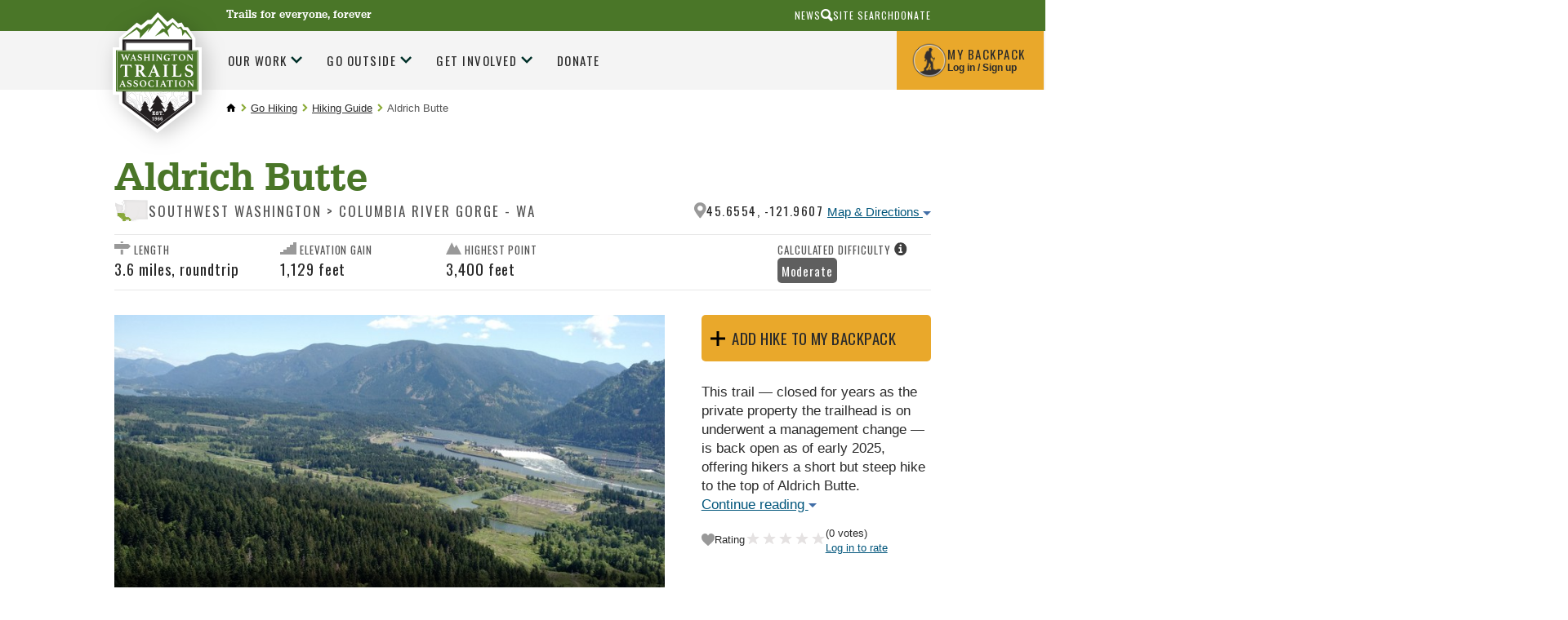

--- FILE ---
content_type: text/html;charset=utf-8
request_url: https://www.wta.org/go-hiking/hikes/aldrich-butte
body_size: 35089
content:
<!DOCTYPE html>
<html xmlns:xlink="http://www.w3.org/1999/xlink" lang="en" xml:lang="en">

<head><meta http-equiv="Content-Type" content="text/html; charset=UTF-8" />

        <!--
        /* @license
         * MyFonts Webfont Build ID 2229066, 2012-04-12T15:53:09-0400
         *
         * The fonts listed in this notice are subject to the End User License
         * Agreement(s) entered into by the website owner. All other parties are
         * explicitly restricted from using the Licensed Webfonts(s).
         *
         * You may obtain a valid license at the URLs below.
         *
         * Webfont: URW Egyptienne Narrow Medium by URW++
         * URL: http://www.myfonts.com/fonts/urw/egyptienne/urw-egyptienne-t-medium-narrow/
         * Copyright: Copyright 2010 URW++ Design &amp; Development Hamburg
         * Licensed pageviews: 10,000,000
         *
         *
         * License: http://www.myfonts.com/viewlicense?type=web&buildid=2229066
         *
         * © 2012 Bitstream Inc
        */

        -->
        <link rel="stylesheet" type="text/css" href="https://www.wta.org/++theme++plonetheme.wta/MyFontsWebfontsKit.css" />
        <link rel="stylesheet" type="text/css" href="https://www.wta.org/++theme++plonetheme.wta/css/wta.css?v=13" />
        <link rel="stylesheet" type="text/css" href="https://www.wta.org/++theme++plonetheme.wta/css/mbp.css?v=31" />
        <link rel="stylesheet" type="text/css" href="https://www.wta.org/++theme++plonetheme.wta/css/edit.css?v=2" />
        <link rel="stylesheet" type="text/css" href="https://www.wta.org/++theme++plonetheme.wta/css/maps-generic.css?v=10" />
        <script src="https://www.wta.org/++theme++plonetheme.wta/js/clicky-menus.js?v=1"></script>
        <script src="https://www.wta.org/++theme++plonetheme.wta/js/wta-toggle.js?v=1"></script>
        <link rel="shortcut icon" type="image/png" href="https://www.wta.org/favicon.png">
        </link>
        <link rel="apple-touch-icon" sizes="180x180" type="image/png" href="https://www.wta.org/apple-touch-icon.png">
        </link>
        <link rel="icon" type="image/png" sizes="32x32" href="https://www.wta.org/favicon-32x32.png">
        </link>
        <link rel="icon" type="image/png" sizes="16x16" href="https://www.wta.org/favicon-16x16.png">
        </link>
        <link rel="manifest" href="https://www.wta.org/site.webmanifest">
        </link>
        <link rel="mask-icon" color="#000000" href="https://www.wta.org/safari-pinned-tab.svg">
        </link>
        <meta name="msapplication-TileColor" content="#ffffff" />
        <meta name="theme-color" content="#ffffff" />

        <script>(function(w,d,s,l,i){w[l]=w[l]||[];w[l].push({'gtm.start':
new Date().getTime(),event:'gtm.js'});var f=d.getElementsByTagName(s)[0],
j=d.createElement(s),dl=l!='dataLayer'?'&l='+l:'';j.async=true;j.src=
'https://www.googletagmanager.com/gtm.js?id='+i+dl;f.parentNode.insertBefore(j,f);
})(window,document,'script','dataLayer','GTM-PB9K2Z');</script><meta name="twitter:card" content="summary" /><meta property="og:site_name" content="Washington Trails Association" /><meta property="og:title" content="Aldrich Butte" /><meta property="og:type" content="website" /><meta name="twitter:site" content="@WTA_hikers" /><meta property="og:article:publisher" content="https://www.facebook.com/washingtontrails" /><meta property="og:description" content="This trail — closed for years as the private property the trailhead is on underwent a management change — is back open as of early 2025, offering hikers a short but steep hike to the top of Aldrich Butte." /><meta property="og:url" content="https://www.wta.org/go-hiking/hikes/aldrich-butte" /><meta property="og:image" content="https://www.wta.org/site_images/hikes/aldrich-butte.jpeg/@@download/image/Aldrich Butte.jpeg" /><meta property="og:image:type" content="image/jpeg" /><meta name="description" content="This trail — closed for years as the private property the trailhead is on underwent a management change — is back open as of early 2025, offering hikers a short but steep hike to the top of Aldrich Butte." /><title>Aldrich Butte — Washington Trails Association</title><meta name="viewport" content="width=device-width, initial-scale=1" /><meta name="thumbnail" content="https://www.wta.org/site_images/hikes/aldrich-butte.jpeg/@@images/image/mini" /><script>PORTAL_URL = 'https://www.wta.org';</script><script type="text/javascript" src="https://www.wta.org/++plone++production/++unique++2024-10-17T12:20:44.850782/default.js" data-bundle="production"></script><script type="text/javascript" src="https://www.wta.org/++plone++patternslib/++unique++2024-03-29%2019%3A50%3A18.569187/bundle-leaflet-compiled.min.js" data-bundle="bundle-leaflet"></script><script type="text/javascript" src="https://www.wta.org/++plone++patternslib/++unique++2024-03-29%2019%3A50%3A18.577188/patterns-compiled.min.js" data-bundle="patterns"></script><script type="text/javascript" src="https://www.wta.org/++resource++plone.contentratings.resources/plone-contentratings-compiled.js?version=2024-04-09%2020%3A47%3A03.970258" data-bundle="plone-contentratings"></script><script type="text/javascript" src="https://www.wta.org/++resource++wta.content/wta-content-resources.min.js?version=2025-10-29%2015%3A15%3A29.657563" data-bundle="wta-content-resources"></script><script src="https://www.wta.org/++theme++plonetheme.wta/js/spinner.js"></script><script src="https://www.wta.org/++resource++wta.content/trip-report-utils.js"></script><script>
    document.addEventListener('DOMContentLoaded', () => {
        const viewUrl = '/@@related_tripreport_listing';

        const spinner = new Spinner({
            spinnerId: 'ajax-spinner',
            targetId: 'reports_target'
        });

        function stripQueryStringAndHashFromPath(url) {
            return url.split("?")[0].split("#")[0];
        }

        function loadReports(url) {
            spinner.show();

            fetch(url, {
                cache: 'default'
            })
            .then(response => response.text())
            .then(data => {
                const reportsTarget = document.getElementById('reports_target');
                reportsTarget.innerHTML = data;

                prepareTripReportExcerpts(reportsTarget.querySelectorAll('.report-text'));

                // Set click event for pagination links
                reportsTarget.querySelectorAll('.pagination a').forEach(link => {
                    link.addEventListener('click', (event) => {
                        event.preventDefault();

                        const pagination = link.closest('.pagination');
                        if (pagination.nextElementSibling && pagination.nextElementSibling.id !== 'trip-reports') {
                            // Scroll to top of listings
                            document.getElementById('trip-report-listing-header').scrollIntoView();
                        }

                        loadReports(link.href);
                    });
                });

                spinner.hide();
            })
            .catch(error => {
                console.error('Error loading reports:', error);
                spinner.hide();
            });
        }

        const baseHikeURL = stripQueryStringAndHashFromPath(window.location.toString()).replace('/hike_view', '');
        loadReports(baseHikeURL + viewUrl);
    });
    </script><link rel="stylesheet" href="https://www.wta.org/++plone++production/++unique++2024-10-17T12:20:44.850782/default.css" data-bundle="production" /><link rel="stylesheet" href="https://www.wta.org/++plone++patternslib/++unique++2024-03-29%2019%3A50%3A18.569187/bundle-leaflet-compiled.css" data-bundle="bundle-leaflet" /><link rel="stylesheet" href="https://www.wta.org/++resource++plone.contentratings.resources/plone-contentratings-compiled.css?version=2024-04-09%2020%3A47%3A03.970258" data-bundle="plone-contentratings" /><link rel="stylesheet" href="https://www.wta.org/++plone++static/++unique++2024-03-29%2019%3A52%3A30.067322/plone-fontello-compiled.css" data-bundle="plone-fontello" /><link rel="stylesheet" href="https://www.wta.org/++plone++static/++unique++2024-03-29%2019%3A52%3A30.067322/plone-glyphicons-compiled.css" data-bundle="plone-glyphicons" /><link rel="stylesheet" href="https://www.wta.org/++resource++wta.content/wta-content-resources.min.css?version=2025-10-29%2015%3A15%3A29.657563" data-bundle="wta-content-resources" /><link rel="canonical" href="https://www.wta.org/go-hiking/hikes/aldrich-butte" /><link rel="apple-touch-icon" href="https://www.wta.org/touch_icon.png" /><link rel="search" href="https://www.wta.org/@@search" title="Search this site" /><link rel="alternate" href="https://www.wta.org/trail-news/signpost/the-signpost/RSS" title="WTA's Blog Feed (RSS 1.0)" type="application/rss+xml" /><meta name="generator" content="Plone - http://plone.com" />
    
    
    
    
    <link type="text/css" rel="stylesheet" href="/++theme++plonetheme.wta/css/style.css?v=2025-11-04T16:36:36-0800" />
    <script src="/++theme++plonetheme.wta/svgfixer.js?v=2"></script>
</head>

<body ontouchstart="" class="mosaic-grid frontend icons-on no-portlet-columns pat-markspeciallinks portaltype-hike section-go-hiking site-wtaadmin subsection-hikes subsection-hikes-aldrich-butte template-hike_view thumbs-on userrole-anonymous viewpermission-view" id="visual-portal-wrapper" dir="ltr" data-base-url="https://www.wta.org/go-hiking/hikes/aldrich-butte" data-view-url="https://www.wta.org/go-hiking/hikes/aldrich-butte" data-portal-url="https://www.wta.org" data-i18ncatalogurl="https://www.wta.org/plonejsi18n" data-pat-markspeciallinks="{&quot;external_links_open_new_window&quot;: true, &quot;mark_special_links&quot;: false}" data-pat-plone-modal="{&quot;actionOptions&quot;: {&quot;displayInModal&quot;: false}}" data-pat-pickadate="{&quot;selectYears&quot;: 200}"><header id="portal-top">
      <div id="fb-root"></div>
<script type="text/javascript">
(function(d, s, id) {
    var js, fjs = d.getElementsByTagName(s)[0];
    if (d.getElementById(id)) return;
    js = d.createElement(s); js.id = id;
    js.src = "//connect.facebook.net/en_US/sdk.js#xfbml=1&version=v2.0";
    fjs.parentNode.insertBefore(js, fjs);
  }(document, 'script', 'facebook-jssdk'));
</script>



<!-- Google Tag Manager (noscript) -->
<noscript>
	<iframe src="https://www.googletagmanager.com/ns.html?id=GTM-PB9K2Z" height="0" width="0" style="display:none;visibility:hidden"></iframe>
</noscript>

<!-- End Google Tag Manager (noscript) -->
<div id="diazo-globals-hidden" style="display: none">
    <div id="wta-diazoglobals-backpackurl" href="https://www.wta.org/backpack">https://www.wta.org/backpack</div>
</div>

    </header><a class="skip-link screen-reader-text" href="#main-content">Skip to content</a><!-- SVG SPRITE STARTS HERE --><svg style="display:none;">
        <symbol id="hiker" viewbox="0 0 20 35">
            <g stroke="none" stroke-width="1" fill="none" fill-rule="evenodd">
                <g id="r2" transform="translate(-1034.000000, -55.000000)" fill="#FFFFFF">
                    <g id="Header">
                        <g id="My-Backpack" transform="translate(1008.000000, 38.000000)">
                            <g id="hiker" transform="translate(26.000000, 17.000000)">
                                <path d="M19.4,12 C19.4,11.6 19.2,11.6 19,11.6 L19.4,7.4 C19.4,7.2 19.2,6.8 19,6.8 C18.6,6.8 18.4,7 18.4,7.2 L18,11.4 C17.6,11.6 17,12.2 17,12.2 L17,12.2 L17,12.2 C16.4,11.8 12,13.6 11.4,10.8 L11.4,10.8 C11.4,10.4 11.4,10.2 11.2,9.8 C11.2,9.2 11,8.4 11,7.6 L11,7.2 C11,6.8 11,6.6 10.8,6.2 C10.4,6 10.6,5.8 10.8,5.6 L11.2,5.6 C11.6,5.6 11.6,5.4 11.8,5.2 C11.8,4.8 12,4.4 12.2,4 L12.2,3.6 C11.8,3.4 12,3 12,2.8 C12.4,2.8 12.6,2.8 13,2.6 C13.4,2.6 13.4,2.4 13.2,2 C13,2 12.6,1.8 12.4,1.6 C12,1.6 11.8,1.4 11.8,1 C11.6,0.6 11.2,0.2 10.8,0 L9.4,0 C8.2,0.4 7.8,0.8 7.6,2 C7.6,2.6 7.4,3.4 7.8,4 C7.8,4.2 7.8,4.4 7.6,4.6 C7.4,4.8 7.2,4.6 6.8,4.4 C6,4 6.8,4.4 6,4.2 C5.8,4 5.4,4.2 5.2,4.4 C5,4.6 4,6 3.6,6.2 C3.2,6.4 3.2,6.6 3.2,7 L3.2,7.2 C3,7.8 2.8,8.4 2.6,8.8 C2.6,9 2.4,9 2.4,9.2 C1.4,9.8 1.2,13.4 1.2,14.4 L1.2,14.4 C1.2,15 2.4,15.8 2.8,15.8 C2.6,16.2 2.6,16.4 2.4,16.6 C2.2,16.8 2.2,17 2.2,17.2 C0.2,18.8 1.6,19.4 2,20 C2.4,20.6 2.6,19.4 3,19.2 C3.2,19 3,19.2 3.2,19.4 C3.4,19.6 3.2,18 3.2,18 L3.2,18 L3.2,18 C3.4,18 3.6,17.6 4,17 C4,17.2 4,17.2 4.2,17.4 C4.4,17.6 4.6,18 4.8,18.6 L4.8,20 C4.8,20.6 4.8,21.2 5,22 L5,22.2 C4.8,23.2 4.6,23.8 4,24.6 C3.2,26 2.4,27.4 1.8,28.6 C1.4,29.4 1,30 0.6,30.8 L0.6,31 C0.6,31.6 0.2,32.2 0.2,32.8 L0.2,33 C0.4,33 0.4,33.2 0.6,33.2 L4,34 L4.6,34 C4.8,34 5,33.4 4.8,33 C4.6,32.8 4.6,32.8 4.4,32.6 C4,32.4 3.8,32.2 3.4,32.2 C4,30.8 4.6,29.6 5.4,28.4 C5.6,27.8 6,27.4 6.4,27 C6.8,26.6 7.2,26.2 7.2,25.6 C7.4,25 7.8,24.2 8,23.4 C8.6,24 9.2,24.4 9.2,25.4 C9.2,25.8 9.8,26.4 9.8,26.8 C9.8,27 9.8,28.4 10,28.4 C10,28.6 10.2,28.8 10.2,29 L10.2,32.2 C10.2,32.4 10.2,32.4 10.4,32.6 C10.4,32.6 10.6,32.8 10.4,32.8 C9.8,33.2 10,33.6 10,34.2 L10,34.2 L15,34.2 C15.2,34.2 15.2,34.2 15.4,34 C15.6,33.8 15.8,33.6 15.6,33.4 C15.4,33 15,32.8 14.6,32.8 L13.4,32.8 C13.2,32.8 13,32.8 13,32.4 L13,31.8 C13,30.6 13,29.4 12.8,28.2 C12.8,27 12.8,25.6 12.6,24.4 C12.6,24 12.4,23.6 12,23.2 C12,22.6 8.2,17 10,13.8 C11.2,15.4 15.8,13.4 16.4,13.6 C16.6,13.6 16.8,13.6 17,13.4 C17.2,13.4 17.4,13.6 17.6,13.6 L16,33.6 C16,33.8 16.4,34 16.6,34 L16.6,34 C16.8,34 17.2,33.8 17.2,33.6 L18.8,13.4 C19.4,13.2 19.4,12.4 19.4,12 Z" id="Shape"></path>
                            </g>
                        </g>
                    </g>
                </g>
            </g>
        </symbol>
        <symbol id="diamond-right-arrow" viewbox="0 0 26 26">
            <g stroke="none" stroke-width="1" fill="none" fill-rule="evenodd">
                <g id="r2" transform="translate(-459.000000, -793.000000)">
                    <g id="Action-Bar" transform="translate(0.000000, 738.000000)">
                        <g id="Group-3" transform="translate(197.000000, 33.000000)">
                            <g id="Group-6" transform="translate(261.000000, 21.000000)">
                                <g id="Group-Copy">
                                    <rect id="Rectangle-11" fill="#87A737" transform="translate(13.935029, 13.935029) rotate(45.000000) translate(-13.935029, -13.935029) " x="4.43502884" y="4.43502884" width="19" height="19" rx="3"></rect>
                                    <path d="M8,13.8 L19.3142857,13.8" id="Path-10-Copy-3" stroke="#FFFFFF" stroke-width="2.5"></path>
                                    <polyline id="Path-11-Copy-3" stroke="#FFFFFF" stroke-width="2.5" points="14.5142857 9 19.3562618 13.8419761 14.5142857 18.6"></polyline>
                                </g>
                            </g>
                        </g>
                    </g>
                </g>
            </g>
        </symbol>
        <symbol id="search-icon">
            <g stroke="none" stroke-width="1" fill="none" fill-rule="evenodd">
                <g id="r2" transform="translate(-1017.000000, -10.000000)" fill="#2A2A2A">
                    <g id="aux-nav" transform="translate(940.000000, 10.000000)">
                        <g id="Group-22" transform="translate(77.000000, 0.000000)">
                            <path d="M9.18226601,0 C10.9688106,0 12.4926033,0.630534305 13.7536946,1.89162562 C15.0147859,3.15271693 15.6453202,4.67650964 15.6453202,6.46305419 C15.6453202,8.24959874 15.0147859,9.77339145 13.7536946,11.0344828 C12.4926033,12.2955741 10.9688106,12.9261084 9.18226601,12.9261084 C8.15763042,12.9261084 7.19868973,12.7027931 6.30541872,12.2561576 L3.07389163,15.4876847 L3.07389163,15.4482759 C2.70607385,15.8160938 2.2725806,16 1.77339901,16 C1.27421743,16 0.853860382,15.8292299 0.512315271,15.4876847 C0.170770059,15.1461396 0,14.7257826 0,14.226601 C0,13.7274194 0.183906213,13.2939261 0.551724138,12.9261084 L0.512315271,12.9261084 L3.66502463,9.81280788 C3.03448024,8.76189888 2.71921182,7.64532524 2.71921182,6.46305419 C2.71921182,4.67650964 3.34974613,3.15271693 4.61083744,1.89162562 C5.87192875,0.630534305 7.39572146,0 9.18226601,0 Z M9.22167488,10.364532 C10.3514016,10.364532 11.3103398,9.97701612 12.0985222,9.2019717 C12.8867046,8.42692477 13.2807882,7.47455433 13.2807882,6.34482759 C13.2807882,5.21510085 12.8867046,4.2627304 12.0985222,3.48768347 C11.3103398,2.71263905 10.3514016,2.32512315 9.22167488,2.32512315 C8.09194814,2.32512315 7.13957769,2.71263905 6.36453328,3.48768347 C5.58948634,4.2627304 5.20197044,5.21510085 5.20197044,6.34482759 C5.20197044,7.47455433 5.58948634,8.42692477 6.36453328,9.2019717 C7.13957769,9.97701612 8.09194814,10.364532 9.22167488,10.364532 Z" transform="translate(7.822660, 8.000000) scale(-1, 1) translate(-7.822660, -8.000000) ">
                            </path>
                        </g>
                    </g>
                </g>
            </g>
        </symbol>
        <symbol id="trail">
            <g stroke="none" stroke-width="1" fill="none" fill-rule="evenodd">
                <g id="r2" transform="translate(-197.000000, -771.000000)" fill="#8AAB37">
                    <g id="Action-Bar" transform="translate(0.000000, 738.000000)">
                        <g id="Group-3" transform="translate(197.000000, 33.000000)">
                            <g>
                                <path d="M28.624421,11.6603213 L26.9360833,9.86754886 L24.2808457,12.2205147 C24.2808457,12.2205147 17.8398295,8.87933394 17.8398295,8.85858603 C17.8398295,8.83706969 13.3648691,12.2689265 13.3648691,12.2689265 C13.3648691,12.2689265 13.0737764,12.5686184 12.6536588,12.3165698 C12.3232293,12.1190805 12.5537432,11.7125753 12.5537432,11.7125753 L18.8232508,3.91213233 L25.0188051,9.73921924 L28.9029259,6.12139975 L33.2795442,11.5004857 C33.2795442,11.5004857 33.5171387,11.9108331 33.229193,12.0998695 C32.9412472,12.2896744 32.5706941,12.0891113 32.5706941,12.0891113 L29.7880051,10.2994126 L28.624421,11.6603213 Z M39.6064835,17.101651 L29.2089666,3.19056638 L25.1171472,7.12498349 L18.5290111,0 L9.00535122,13.3141026 C9.00535122,13.3141026 11.1193137,17.3184478 11.1610107,17.3975972 C11.6118111,18.2690091 11.9117658,18.588584 12.5537432,19.04888 L13.3648691,17.8716287 C13.6756303,17.302214 14.2796083,16.8160202 14.8885428,16.8160202 C15.4974773,16.8160202 16.2779204,17.5048519 16.5886816,18.0734981 L18.0365138,20.7532818 C18.0365138,20.7532818 23.1314229,17.8247538 24.3957094,17.8716287 C25.6049242,17.9169667 28.0697714,18.7368931 29.6102025,19.1764412 C27.2987691,19.4000575 23.5609813,19.925671 23.6215601,20.9861194 C23.687646,22.1387807 25.7976748,22.3355015 27.1925596,22.7481543 C28.5386667,23.1477435 30.3277067,23.5319639 30.8988778,24.6692564 C30.5708085,25.0865197 26.9321496,25.7258625 23.3949798,27.0737078 C21.4651138,27.8098741 19.9535559,28.7562538 18.7616493,29.8566611 L20.2858887,31.7442912 C20.7736656,32.3352222 20.9886977,33.2523527 20.694458,33.852505 C20.4010051,34.4534257 19.4445371,34.8818352 18.6672408,34.8818352 L17.4047639,34.8818352 C18.8161702,38.2276266 23.2698886,41.4858158 28.7353509,43.9448265 C34.0780823,44.0739245 39.8928558,41.5449857 41.9131966,37.8618488 C37.1927743,36.4525283 30.7674927,34.0841936 28.8006501,31.7442912 C28.8824708,29.7855355 32.8381847,27.6654072 35.2644817,26.8170485 C37.1927743,26.1431259 39.7496697,25.6943565 40.8802108,24.8828829 C40.4821219,23.0801207 35.8490274,22.4930319 34.3408524,22.1887293 C32.9365268,21.9051747 28.7801949,20.9799719 28.7801949,20.2937542 C28.7801949,19.9333555 30.464599,19.6006206 31.8366684,19.3577933 C32.7878335,19.1895047 33.2425675,19.0527223 33.2425675,19.0527223 C34.0560536,18.8398641 34.8648193,18.464865 35.688533,18.4518015 C37.2494193,18.4279798 39.2178354,19.7796673 40.0753788,19.9825357 C40.9329222,20.1854041 42.253067,20.3928831 43.922523,20.2983649 C44.4386225,20.2691641 42.2318251,19.5153236 41.5701792,19.04888 C40.6347489,18.3880209 39.9770367,17.5627155 39.6064835,17.101651 Z M6.9620883,26.1413585 C6.89128196,26.0791148 6.81339499,26.0283977 6.73550803,25.9776806 C6.71662634,25.3660017 6.70010486,24.8526832 6.68909054,24.4815263 L10.5551164,24.4815263 C11.2222694,24.4815263 11.4323282,24.0611891 11.0208648,23.5471022 L7.84008685,18.8834347 L9.04458128,18.8834347 C9.57641552,18.8834347 9.78726106,18.5191938 9.51505003,18.0734981 L8.12331219,15.437746 L7.83536643,14.892153 L6.10926533,11.6247425 C5.97315982,11.4018947 5.79378377,11.2904708 5.61519446,11.2904708 C5.43581841,11.2904708 5.25644237,11.4018947 5.12033686,11.6247425 L1.71533889,18.0734981 C1.44470134,18.5191938 1.65633361,18.8834347 2.18738112,18.8834347 L3.38951534,18.8834347 L0.210310907,23.5471022 C-0.200365835,24.0611891 0.00890622161,24.4815263 0.67684598,24.4815263 L4.37765708,24.4815263 C4.3674295,24.91339 4.3548417,25.458983 4.34068044,26.0883361 C4.31707832,26.1075471 4.29032926,26.121379 4.26672715,26.1413585 L0.753946211,29.2619968 C0.0120531698,29.9197821 0.226045648,30.4584591 1.22677518,30.4584591 L4.23840462,30.4584591 C4.12826143,35.1536327 3.99451613,38.4786762 3.95596602,39.0219639 C3.88673316,39.9994206 3.14956054,40.6848699 3.30769469,40.8224208 C3.33051006,40.8424003 3.38243471,40.8508531 3.45796146,40.8508531 C3.91033527,40.8508531 5.17619519,40.5488558 5.62542204,40.5488558 C6.07543564,40.5488558 7.21305742,40.8508531 7.60563921,40.8508531 C7.67093838,40.8508531 7.71578239,40.8424003 7.73309061,40.8224208 C7.85582159,40.6856383 7.25003406,39.8772386 7.21305742,38.9174559 C7.19102878,38.3757051 7.02030684,35.0637251 6.87633396,30.4584591 L10.0044005,30.4584591 C11.0059168,30.4584591 11.2191225,29.9197821 10.4780162,29.2619968 L6.9620883,26.1413585 Z M18.6672408,33.376229 C19.1982884,33.376229 19.3603562,33.0457995 19.0267797,32.642368 L17.6216673,30.94104 L15.9215285,28.882387 C15.908154,28.3268042 15.8979264,27.9141515 15.893206,27.7143569 L18.4178452,27.7143569 C18.8686455,27.7143569 19.022846,27.4208125 18.7616493,27.0619506 L16.2212753,23.5778398 L17.2164977,23.5778398 C17.5547947,23.5778398 17.700341,23.3388547 17.5414201,23.0483841 L16.3581676,20.8852231 L15.178062,18.7297466 C15.0986016,18.5837428 14.9939655,18.5115094 14.8885428,18.5115094 C14.7839068,18.5115094 14.678484,18.5837428 14.5990235,18.7297466 L13.7037168,20.3665256 L12.2372389,23.0483841 C12.078318,23.3388547 12.2246511,23.5778398 12.5621613,23.5778398 L13.556597,23.5778398 L11.0170097,27.0619506 C10.755813,27.4208125 10.9108002,27.7143569 11.3616006,27.7143569 L14.1970009,27.7143569 C14.1899203,27.9902272 14.178906,28.3590788 14.1655314,28.8017007 L10.9957678,32.6415996 C10.6621913,33.0457995 10.8234724,33.376229 11.3553067,33.376229 L14.0286392,33.376229 C13.9240032,36.8757086 13.8059926,40.6326159 13.7753099,41.0975226 C13.7170913,41.988914 12.9091124,42.8303567 12.9964402,43.0701103 C13.0145351,43.1192905 13.0924221,43.1392699 13.206499,43.1392699 C13.6502187,43.1392699 14.6367869,42.8380411 14.7500771,42.7819449 C14.7579444,42.7773343 14.7705322,42.7757974 14.7870537,42.7757974 C15.0309422,42.7757974 16.1457486,43.1823026 16.5886816,43.1823026 C16.6437531,43.1823026 16.6885972,43.1753866 16.7200666,43.1615547 C17.0190267,43.0240038 16.2409438,42.0780531 16.2173417,41.0813854 C16.2047539,40.5526981 16.1134924,36.7973277 16.0300982,33.376229 L16.9812633,33.376229 L18.6672408,33.376229 Z" id="Combined-Shape"></path>
                            </g>
                        </g>
                    </g>
                </g>
            </g>
        </symbol>
        <symbol id="wta-icon">
            <g stroke="none" stroke-width="1" fill="none" fill-rule="evenodd">
                <g id="r2" transform="translate(-891.000000, -770.000000)">
                    <g id="Action-Bar" transform="translate(0.000000, 738.000000)">
                        <g id="Group-21" transform="translate(891.000000, 32.000000)">
                            <g id="Group">
                                <path d="M22.2467251,40.3203838 L22.0079751,40.3985586 C21.4744765,39.694417 20.8036461,38.8372448 20.8036461,38.8372448 C20.7694082,38.6489363 21.8650215,38.9913155 21.8650215,38.9913155 C22.0875679,39.0597913 22.1218058,38.9913155 22.1218058,38.9913155 C22.070449,38.785888 20.0161741,36.3036392 20.1531257,36.2694013 C20.2900774,36.2351633 20.8036461,36.4748287 20.8036461,36.4748287 C20.9577167,36.5090667 20.9919546,36.354996 20.9919546,36.2694013 C20.9919546,36.1838065 18.834966,33.3934164 18.834966,33.3934164 C18.7322523,33.2564648 18.5953006,33.2907027 18.5953006,33.3934164 C18.5610627,33.4961302 16.6779774,36.1324496 16.6779774,36.1324496 C16.5239068,36.4748287 16.7122153,36.4234719 16.7122153,36.4234719 L17.1059513,36.2694013 C17.2942599,36.2180444 17.4654494,36.2694013 17.4654494,36.2694013 C17.3627357,36.2865202 15.6166021,38.768769 15.6166021,38.768769 C15.3426987,39.0426723 15.5310073,39.1111482 15.6166021,39.1111482 C15.7021968,39.1111482 16.2328845,38.8372448 16.4040741,38.8201259 C16.6608584,38.785888 16.7978101,38.8714828 16.7122153,38.9228396 C16.662598,38.95261 16.083759,39.7014316 15.6059265,40.3256655 L15.4044379,40.2747144 C15.3135112,40.0998634 14.3326803,38.8543638 14.3326803,38.8543638 C14.3155613,38.7345311 14.9489627,38.9399586 14.9489627,38.9399586 C15.0859144,38.9913155 15.1030333,38.9399586 15.1030333,38.9399586 C15.0687954,38.8201259 13.8704684,37.3821335 13.9560632,37.3650145 C14.041658,37.3478956 14.3326803,37.4848472 14.3326803,37.4848472 C14.435394,37.5019662 14.452513,37.3992524 14.452513,37.3650145 C14.452513,37.3307766 13.2028291,35.7044757 13.2028291,35.7044757 C13.1343532,35.6188809 13.0658774,35.6359998 13.0658774,35.6873567 C13.0487585,35.7558325 11.9531452,37.2794197 11.9531452,37.2794197 C11.8504314,37.4848472 11.9702641,37.4506093 11.9702641,37.4506093 L12.1928106,37.3650145 C12.2955243,37.3307766 12.3982381,37.3650145 12.3982381,37.3650145 C12.3297623,37.3821335 11.3197438,38.8201259 11.3197438,38.8201259 C11.1485542,38.9741965 11.2683869,39.0255534 11.3197438,39.0255534 C11.3711006,39.0255534 11.6792419,38.8714828 11.7819556,38.8543638 C11.9189073,38.8201259 12.0045021,38.8714828 11.9531452,38.9057207 C11.9057327,38.937329 11.0850299,40.0194448 10.9592457,40.1854766 L4.66046938,35.7215946 L4.6640625,11.7819556 L4.66261686,11.4789034 L4.66261686,11.7819556 L32.6499646,11.7819556 L32.6499646,35.567524 L26.4650329,40.0134162 C26.1631841,39.6078626 25.6140731,38.9057207 25.6140731,38.9057207 C25.5969542,38.8030069 26.2132366,38.9913155 26.2132366,38.9913155 C26.3330693,39.0255534 26.3501883,38.9913155 26.3501883,38.9913155 C26.3159504,38.8714828 25.1518613,37.4677283 25.2374561,37.4506093 C25.3059319,37.4334903 25.5969542,37.570442 25.5969542,37.570442 C25.6825489,37.587561 25.6996679,37.5019662 25.6996679,37.4506093 C25.6996679,37.3992524 24.4842219,35.8243084 24.4842219,35.8243084 C24.4157461,35.7558325 24.3472703,35.7729515 24.3472703,35.8243084 C24.3301513,35.8756652 23.268776,37.3650145 23.268776,37.3650145 C23.1831812,37.570442 23.2858949,37.5362041 23.2858949,37.5362041 L23.5084414,37.4506093 C23.6111551,37.4163714 23.7138689,37.4506093 23.7138689,37.4506093 C23.645393,37.4506093 22.6696125,38.8543638 22.6696125,38.8543638 C22.5155418,39.0084344 22.6182556,39.0426723 22.6696125,39.0426723 C22.7209693,39.0426723 23.0119916,38.8886017 23.1147054,38.8714828 C23.251657,38.8372448 23.3372518,38.8886017 23.2858949,38.9228396 C23.251657,38.9570775 22.3101144,40.1896425 22.3101144,40.1896425 C22.2673426,40.2452457 22.2491499,40.2880251 22.2467251,40.3203838 Z M3.5942029,11.0287215 L3.06840635,11.0287215 L3.06840635,36.4748287 L18.6637765,47.5336752 L34.2420276,36.3207581 L34.2420276,10.2754874 L3.06840635,10.2754874 L3.06840635,11.0287215 L3.5942029,11.0287215 L3.5942029,11.0287215 Z" id="Combined-Shape" fill="#8AAB36"></path>
                                <rect id="Rectangle-path" fill="#8AAB36" x="0.175302569" y="15.4967694" width="36.7372824" height="16.7509735"></rect>
                                <path d="M21.7011206,19.9159059 L21.7011206,27.0077193 C21.7011206,27.0967379 21.7011206,27.1857564 21.7306592,27.2451022 C21.7306592,27.3044479 21.7897364,27.3637936 21.8488136,27.3934664 C21.9078908,27.4528122 21.9965066,27.482485 22.0851223,27.5121579 C22.2032767,27.5418307 22.3214311,27.5715036 22.5282012,27.6011765 C22.6758942,27.6308493 22.7349714,27.690195 22.7349714,27.8385593 L22.7349714,27.9572508 C22.7349714,28.0165965 22.7349714,28.0462694 22.7054328,28.1056151 C22.4100469,28.0759422 22.0851223,28.0759422 21.7306592,28.0462694 C21.3761961,28.0462694 21.0808102,28.0165965 20.8149628,28.0165965 C20.5491155,28.0165965 20.224191,28.0165965 19.8992665,28.0462694 C19.5743419,28.0462694 19.2494174,28.0759422 18.9540315,28.1056151 C18.9244929,28.0759422 18.9244929,28.0165965 18.9244929,27.9572508 L18.9244929,27.8385593 C18.9244929,27.7792136 18.9244929,27.7198679 18.9540315,27.690195 C18.9835701,27.6605222 19.0426473,27.6308493 19.131263,27.6011765 C19.4857262,27.5715036 19.6924963,27.482485 19.7811121,27.4231393 C19.8697279,27.3341207 19.9288051,27.2154293 19.9288051,27.0373921 L19.9288051,19.9455788 L18.6881842,19.9455788 C18.4223368,19.9455788 18.1860281,19.9752516 18.0087965,20.0345973 C17.831565,20.0939431 17.6543334,20.1532888 17.536179,20.2719802 C17.3884861,20.3609988 17.2703317,20.5093631 17.1817159,20.6874002 C17.0635615,20.8654374 16.9749458,21.0434746 16.8567914,21.2808574 C16.8272528,21.369876 16.738637,21.3995489 16.6500212,21.3995489 C16.5909441,21.3995489 16.5318669,21.3995489 16.4432511,21.369876 C16.3546353,21.3402031 16.3250967,21.3402031 16.2660195,21.3105303 C16.3250967,21.1028203 16.3841739,20.8951103 16.4432511,20.746746 C16.5023283,20.5687088 16.5318669,20.4203445 16.5614055,20.2423074 C16.5909441,20.0345973 16.6204826,19.8565602 16.6500212,19.678523 C16.6795598,19.5301587 16.6795598,19.4114673 16.7090984,19.3224487 C16.738637,19.2334301 16.8272528,19.2037573 16.9454072,19.2037573 C17.0635615,19.2037573 17.2407931,19.2037573 17.5657176,19.2334301 C17.8611036,19.263103 18.2451053,19.263103 18.6881842,19.263103 L23.0598959,19.263103 C23.4734362,19.263103 23.8574379,19.263103 24.1528239,19.2334301 C24.4482098,19.2037573 24.6549799,19.2037573 24.7731343,19.2037573 C24.8912887,19.2037573 24.9503659,19.2334301 25.0094431,19.3224487 C25.0389816,19.3817944 25.0685202,19.5004859 25.0685202,19.678523 C25.0685202,19.8268873 25.1275974,20.0345973 25.157136,20.2423074 C25.1866746,20.3906717 25.2162132,20.5687088 25.2752904,20.746746 C25.304829,20.9247831 25.3639062,21.1028203 25.4525219,21.3105303 C25.3934448,21.3402031 25.3343676,21.3402031 25.2752904,21.369876 C25.2162132,21.3995489 25.1275974,21.3995489 25.0980588,21.3995489 C24.9799045,21.3995489 24.9208273,21.369876 24.8617501,21.2808574 C24.7435957,21.0434746 24.6254413,20.8357645 24.5368256,20.6874002 C24.4482098,20.5390359 24.3005168,20.3906717 24.1823624,20.2719802 C24.0346695,20.1829616 23.8869765,20.0939431 23.709745,20.0345973 C23.5325134,19.9752516 23.2962047,19.9455788 23.0598959,19.9455788 L21.7011206,19.9455788 L21.7011206,19.9159059 Z" id="Shape" fill="#003129"></path>
                                <path d="M30.3474888,24.3668348 L29.1364065,21.3402031 L27.8957856,24.3668348 L30.3474888,24.3668348 L30.3474888,24.3668348 Z M30.6133361,25.0196377 L27.6299382,25.0196377 L26.8914734,26.8890278 C26.8619348,26.9483736 26.8323962,26.9780464 26.8323962,27.0373921 L26.8323962,27.1560836 C26.8323962,27.2451022 26.8914734,27.3341207 26.9800892,27.3934664 C27.068705,27.4528122 27.2754751,27.5121579 27.570861,27.5418307 C27.6890154,27.5715036 27.7776312,27.6308493 27.7776312,27.8088865 C27.7776312,27.8682322 27.7776312,27.9572508 27.7480926,28.0462694 C27.4822453,28.0165965 27.2163979,28.0165965 26.9505506,27.9869236 C26.6551647,27.9869236 26.3893173,27.9572508 26.12347,27.9572508 L25.5326981,27.9572508 C25.325928,27.9572508 25.0896192,27.9869236 24.8533105,28.0165965 C24.8237719,27.9869236 24.8237719,27.9275779 24.8237719,27.8979051 L24.8237719,27.7792136 C24.8237719,27.6011765 24.8828491,27.5121579 25.0010035,27.5121579 C25.2963894,27.4528122 25.5031595,27.3934664 25.6213139,27.3341207 C25.7394683,27.274775 25.8576227,27.1560836 25.9166998,27.0077193 L29.313638,19.263103 C29.4022538,19.1147387 29.4908696,19.0257201 29.6385626,19.0257201 L29.7862555,19.0257201 C29.8453327,19.0257201 29.8748713,19.0257201 29.9339485,19.055393 L33.3308867,27.067065 C33.3899639,27.2154293 33.5081182,27.3044479 33.6558112,27.3637936 C33.8035042,27.4231393 33.9807357,27.482485 34.1875059,27.5121579 C34.3351988,27.5418307 34.394276,27.6308493 34.394276,27.7792136 C34.394276,27.8385593 34.394276,27.9275779 34.3647374,28.0165965 C34.0693515,27.9869236 33.7739656,27.9869236 33.4785796,27.9572508 C33.1831937,27.9572508 32.9173464,27.9275779 32.651499,27.9275779 L32.1788816,27.9275779 C32.00165,27.9275779 31.7948798,27.9275779 31.5881097,27.9572508 C31.3813395,27.9572508 31.204108,27.9869236 30.9973378,27.9869236 C30.7905677,27.9869236 30.6428747,27.9869236 30.5247203,28.0165965 C30.4951818,27.9869236 30.4951818,27.9275779 30.4951818,27.8979051 L30.4951818,27.7792136 C30.4951818,27.690195 30.5247203,27.6308493 30.5542589,27.6011765 C30.5837975,27.5715036 30.6133361,27.5418307 30.6724133,27.5418307 C30.9087221,27.482485 31.0859536,27.4528122 31.204108,27.3934664 C31.3222624,27.3341207 31.3813395,27.2451022 31.3813395,27.1264107 C31.3813395,27.067065 31.3813395,27.0077193 31.3518009,26.9187007 L30.6133361,25.0196377 L30.6133361,25.0196377 Z" id="Shape" fill="#003129"></path>
                                <path d="M9.56294854,19.1511901 L9.67095469,19.1511901 L9.77896083,19.1511901 C9.8329639,19.1511901 9.88696698,19.1511901 9.94097005,19.2054386 C9.99497312,19.2596872 9.99497312,19.3139357 10.0489762,19.3681842 L12.3171052,25.064281 L13.9912004,20.3989065 C14.0452035,20.2904094 14.0452035,20.1819123 14.0452035,20.1276638 C14.0452035,20.0191667 13.9912004,19.9106696 13.8831943,19.8564211 C13.7751881,19.8021726 13.5591759,19.747924 13.2351574,19.6936755 C13.1271513,19.6936755 13.0731482,19.5851784 13.0731482,19.4224328 L13.0731482,19.3681842 L13.0731482,19.3139357 L13.0731482,19.2054386 C13.2351574,19.2054386 13.4511697,19.2596872 13.7751881,19.2596872 L14.5852342,19.2596872 L15.3412772,19.2596872 C15.5572895,19.2596872 15.7733018,19.2596872 15.9893141,19.2054386 L15.9893141,19.3139357 L15.9893141,19.3681842 L15.9893141,19.4224328 C15.9893141,19.5851784 15.935311,19.6936755 15.8273049,19.6936755 C15.5572895,19.6936755 15.3412772,19.747924 15.179268,19.8021726 C15.0172588,19.8564211 14.9632557,19.9649182 14.8552496,20.1819123 L11.9390837,27.9937021 L11.8310776,27.9937021 L11.7230714,27.9937021 C11.6690683,27.9937021 11.6150653,27.9937021 11.5610622,27.9394536 C11.5070591,27.9394536 11.5070591,27.8309565 11.4530561,27.776708 L9.18492704,22.0263627 L6.9708011,27.9937021 L6.86279495,27.9937021 L6.75478881,27.9937021 C6.70078574,27.9937021 6.64678267,27.9937021 6.59277959,27.9394536 C6.53877652,27.9394536 6.53877652,27.8309565 6.48477345,27.776708 L3.46060143,20.1276638 C3.40659835,20.0191667 3.35259528,19.9106696 3.19058607,19.8564211 C3.08257992,19.8021726 2.86656764,19.747924 2.48854613,19.6936755 C2.38053999,19.6936755 2.32653692,19.5851784 2.32653692,19.4224328 L2.32653692,19.3139357 L2.38053999,19.2054386 L2.86656764,19.2054386 L3.40659835,19.2054386 L3.94662907,19.2054386 L4.37865365,19.2054386 L5.40471201,19.2054386 C5.78273352,19.2054386 6.10675195,19.1511901 6.37676731,19.1511901 L6.37676731,19.2596872 L6.37676731,19.3681842 C6.37676731,19.5309299 6.32276423,19.5851784 6.21475809,19.6394269 C5.94474273,19.6394269 5.72873044,19.6936755 5.56672123,19.747924 C5.45871508,19.8021726 5.40471201,19.9106696 5.40471201,20.0191667 L5.40471201,20.1276638 L5.45871508,20.2361609 L7.29481953,25.0100324 L9.56294854,19.1511901 L9.56294854,19.1511901 Z" id="Shape" fill="#003129"></path>
                                <polygon id="Shape" fill="#8AAB36" points="3.96296038 9.93184989 3.10264427 9.95022719 9.5051343 4.98572957 11.5080523 6.23541345 14.5381077 3.75316464 16.2671224 3.75316464 18.9547987 0.808703989 23.1147054 4.81454 25.6140731 2.94857365 27.9251324 5.27675184 29.3460058 4.81454 30.2190726 6.23541345 31.691303 6.42372198 34.2420276 9.95022719 33.4384068 9.92459542 31.1143973 7.59654018 29.7347238 9.17857143 29.4833984 6.79296875 28.9285017 6.0859375 27.9251324 6.55950056 25.6140731 4.52839007 23.3134766 6.84256417 24.056248 9.2654689 21.3775809 7.19042969 17.5681632 8.99156558 20.3035714 5.4047154 21.9814453 5.60846819 19.0793108 2.65143694 14.6573661 7.73144531 14.8114537 6.00062779 10.8061751 9.88175136 10.6778739 7.7023577 9.5051343 6.69042969">
                                </polygon>
                            </g>
                        </g>
                    </g>
                </g>
            </g>
        </symbol>
        <symbol id="open-quotes" viewbox="0 0 32 26">
            <g stroke="none" stroke-width="1" fill="none" fill-rule="evenodd">
                <g id="r2" transform="translate(-978.000000, -2495.000000)" fill="#006191">
                    <g id="About-Us-/-Testimonial" transform="translate(200.000000, 2428.000000)">
                        <g id="Group-4" transform="translate(547.000000, 67.000000)">
                            <path d="M250,25.5 C250,24.4583281 249.975586,22.9039817 249.926758,20.8369141 C249.877929,18.7698464 249.853516,17.2480518 249.853516,16.2714844 C249.853516,14.3509019 249.910481,12.6989001 250.024414,11.3154297 C250.138347,9.93195923 250.390623,8.51595776 250.78125,7.06738281 C251.171877,5.61880786 251.708981,4.44694458 252.392578,3.55175781 C253.076175,2.65657104 254.0039,1.92415649 255.175781,1.35449219 C256.347662,0.784827881 257.747388,0.5 259.375,0.5 L262.5,6.75 C260.253895,6.75 258.650721,7.23827637 257.69043,8.21484375 C256.730138,9.19141113 256.25,10.7864473 256.25,13 L262.5,13 L262.5,25.5 L250,25.5 Z M231.25,25.5 C231.25,24.4583281 231.225586,22.9039817 231.176758,20.8369141 C231.127929,18.7698464 231.103516,17.2480518 231.103516,16.2714844 C231.103516,14.3509019 231.160481,12.6989001 231.274414,11.3154297 C231.388347,9.93195923 231.640623,8.51595776 232.03125,7.06738281 C232.421877,5.61880786 232.958981,4.44694458 233.642578,3.55175781 C234.326175,2.65657104 235.2539,1.92415649 236.425781,1.35449219 C237.597662,0.784827881 238.997388,0.5 240.625,0.5 L243.75,6.75 C241.503895,6.75 239.900721,7.23827637 238.94043,8.21484375 C237.980138,9.19141113 237.5,10.7864473 237.5,13 L243.75,13 L243.75,25.5 L231.25,25.5 Z" id="“"></path>
                        </g>
                    </g>
                </g>
            </g>
        </symbol>
        <symbol id="camera" viewbox="0 0 18 15">
            <g stroke="none" stroke-width="1" fill="none" fill-rule="evenodd">
                <g id="r2" transform="translate(-765.000000, -2813.000000)" fill="#002E23">
                    <g id="Featured-Photo" transform="translate(0.000000, 2807.000000)">
                        <g id="Featured-Photo-Label" transform="translate(752.000000, 0.000000)">
                            <g id="Group-19">
                                <path d="M21.7521361,11.2634889 C21.0227877,11.2634889 20.4017121,11.5198959 19.8888894,12.0327185 C19.3760646,12.5455434 19.1196576,13.1609214 19.1196576,13.8788722 C19.1196576,14.6082228 19.3760646,15.2292984 19.8888894,15.7421211 C20.4017121,16.2549437 21.0227877,16.5113529 21.7521361,16.5113529 C22.4814844,16.5113529 23.10256,16.2549437 23.6153827,15.7421211 C24.1282075,15.2292984 24.3846145,14.6082228 24.3846145,13.8788722 C24.3846145,13.1609214 24.1282075,12.5455434 23.6153827,12.0327185 C23.10256,11.5198959 22.4814844,11.2634889 21.7521361,11.2634889 Z M28.7606825,8.63101051 L26.6581197,8.63101051 C26.5099701,8.63101051 26.3675203,8.58257837 26.2307682,8.48571192 C26.0940161,8.38884546 26.0028473,8.27203727 25.9572639,8.13528295 L25.4273506,6.51135255 C25.3703698,6.37460042 25.2763521,6.25779223 25.1452976,6.16092577 C25.0142432,6.06405932 24.8746444,6.015625 24.7264948,6.015625 L18.7777773,6.015625 C18.6296277,6.015625 18.4871802,6.06405932 18.3504258,6.16092577 C18.2136737,6.25779223 18.1282047,6.37460042 18.0940167,6.51135255 L17.5470082,8.13528295 C17.5014249,8.27203727 17.4102561,8.38884546 17.2735039,8.48571192 C17.1367518,8.58257837 16.994302,8.63101051 16.8461525,8.63101051 L14.7435896,8.63101051 C14.2649548,8.63101051 13.8547025,8.80194847 13.5128205,9.14383098 C13.1709385,9.48571348 13,9.90166312 13,10.391693 L13,18.2549414 C13,18.7449724 13.1709385,19.1609225 13.5128205,19.5028045 C13.8547025,19.8446865 14.2649548,20.015625 14.7435896,20.015625 L28.7606825,20.015625 C29.2393172,20.015625 29.6495692,19.8446865 29.9914517,19.5028045 C30.3333342,19.1609225 30.5042721,18.7449724 30.5042721,18.2549414 L30.5042721,10.391693 C30.5042721,9.90166312 30.3333342,9.48571348 29.9914517,9.14383098 C29.6495692,8.80194847 29.2393172,8.63101051 28.7606825,8.63101051 Z M21.7521361,18.2549414 C21.1481446,18.2549414 20.5811987,18.1409824 20.051281,17.9130611 C19.5213654,17.685139 19.0569814,17.3746023 18.6581203,16.9814367 C18.259257,16.5882732 17.9458693,16.1238892 17.7179483,15.5882738 C17.4900274,15.0526606 17.376068,14.4828659 17.376068,13.8788722 C17.376068,13.2748808 17.4900274,12.7079349 17.7179483,12.1780193 C17.9458693,11.6481016 18.259257,11.1865686 18.6581203,10.793403 C19.0569814,10.4002395 19.5213654,10.0868518 20.051281,9.85323318 C20.5811987,9.61961241 21.1481446,9.50280421 21.7521361,9.50280421 C22.3561275,9.50280421 22.9230734,9.61961241 23.4529912,9.85323318 C23.9829068,10.0868518 24.4472907,10.4002395 24.8461518,10.793403 C25.2450151,11.1865686 25.5584028,11.6481016 25.7863238,12.1780193 C26.0142447,12.7079349 26.1282041,13.2748808 26.1282041,13.8788722 C26.1282041,14.4828659 26.0142447,15.0526606 25.7863238,15.5882738 C25.5584028,16.1238892 25.2450151,16.5882732 24.8461518,16.9814367 C24.4472907,17.3746023 23.9829068,17.685139 23.4529912,17.9130611 C22.9230734,18.1409824 22.3561275,18.2549414 21.7521361,18.2549414 Z M28.3162381,11.4344291 C28.145298,11.4344291 27.9999994,11.3746017 27.8803402,11.2549425 C27.760681,11.1352833 27.7008536,10.9899847 27.7008536,10.8190445 C27.7008536,10.6481044 27.760681,10.5028058 27.8803402,10.3831466 C27.9999994,10.2634874 28.145298,10.20366 28.3162381,10.20366 C28.4871783,10.20366 28.6324769,10.2634874 28.7521361,10.3831466 C28.8717953,10.5028058 28.9316227,10.6481044 28.9316227,10.8190445 C28.9316227,10.9899847 28.8717953,11.1352833 28.7521361,11.2549425 C28.6324769,11.3746017 28.4871783,11.4344291 28.3162381,11.4344291 Z">
                                </path>
                            </g>
                        </g>
                    </g>
                </g>
            </g>
        </symbol>
        <symbol id="right-arrow" viewbox="0 0 12 11">
            <g stroke="none" stroke-width="1" fill="none" fill-rule="evenodd">
                <g id="r2" transform="translate(-1160.000000, -2815.000000)" fill="#8AAB37">
                    <g id="Featured-Photo" transform="translate(0.000000, 2807.000000)">
                        <g id="Featured-Photo-Label" transform="translate(752.000000, 0.000000)">
                            <polygon id="Combined-Shape" points="415.62439 14.7050213 408 14.7050213 408 12.2875372 415.581465 12.2875372 413.145134 9.70941943 414.760542 8 420 13.544377 414.753448 19 413.152228 17.2756976 415.62439 14.7050213">
                            </polygon>
                        </g>
                    </g>
                </g>
            </g>
        </symbol>
        <symbol id="envelope" viewbox="0 0 33 22">
            <g stroke="none" stroke-width="1" fill="none" fill-rule="evenodd">
                <g id="r2" transform="translate(-866.000000, -3803.000000)" fill="#E9A82B">
                    <g id="Footer" transform="translate(0.000000, 3547.000000)">
                        <g id="Group-16" transform="translate(865.000000, 256.000000)">
                            <path d="M32.6063348,0 C33.3252909,0 33.6847662,0.311545307 33.6847662,0.934640523 L33.6847662,2.66013072 C33.6847662,2.70806254 33.6294603,2.77995796 33.5188537,2.87581699 C33.5188537,2.92374881 33.4635478,2.97167603 33.3529412,3.01960784 C33.2423346,3.06753966 33.1593783,3.09150327 33.1040724,3.09150327 L17.5082956,11 C17.4529897,11 17.4253394,11.0119818 17.4253394,11.03595 C17.4253394,11.0599136 17.397689,11.0718954 17.3423831,11.0718954 C17.2870772,11.0718954 17.2594268,11.0479318 17.2594268,11 L1.16591252,3.09150327 C1.05530361,2.99564424 1,2.92374881 1,2.87581699 L1,0.934640523 C1,0.311545307 1.35947355,0 2.07843137,0 L32.6063348,0 Z M33.60181,5.75163399 C33.6571159,5.7995658 33.6847662,5.84749302 33.6847662,5.89542484 L33.6847662,18.620915 C33.6847662,18.7647068 33.6294603,18.8366013 33.5188537,18.8366013 L33.4358974,18.9084967 C33.3805915,18.9084967 33.3252909,18.8845317 33.2699849,18.8366013 L24.3936652,10.5686275 L24.3936652,10.3529412 C24.3936652,10.2570821 24.4213155,10.2091503 24.4766214,10.2091503 L33.2699849,5.75163399 C33.3805915,5.65577495 33.4912034,5.65577495 33.60181,5.75163399 Z M21.9879336,11.7189542 L32.5233786,21.5686275 C32.6339852,21.6644885 32.6339852,21.7603481 32.5233786,21.8562092 C32.412772,21.9520702 32.3298157,22 32.2745098,22 L2.07843137,22 C1.96782267,22 1.80191175,21.9520702 1.58069382,21.8562092 C1.4700849,21.7603481 1.4147813,21.6884534 1.4147813,21.6405229 C1.4147813,21.5446618 1.4424331,21.472767 1.49773756,21.4248366 L13.2775264,12.0065359 C13.388133,11.9106769 13.4987449,11.8867087 13.6093514,11.9346405 L16.7616893,13.5163399 C17.1488203,13.7080625 17.5912519,13.6840989 18.0889894,13.4444444 L21.5731523,11.6470588 C21.6837589,11.5511998 21.8220211,11.5751634 21.9879336,11.7189542 Z M10.7058824,10.8562092 L1.4147813,18.2614379 C1.35947684,18.3093683 1.30417323,18.3333333 1.24886878,18.3333333 L1.16591252,18.3333333 C1.05530361,18.2374725 1,18.1655775 1,18.1176471 L1,6.11111111 C1,6.06317929 1.05530361,5.99128387 1.16591252,5.89542484 C1.27652143,5.84749302 1.35947684,5.84749302 1.4147813,5.89542484 L10.6229261,10.496732 L10.7888386,10.6405229 C10.7888386,10.7363819 10.7611883,10.8082773 10.7058824,10.8562092 Z">
                            </path>
                        </g>
                    </g>
                </g>
            </g>
        </symbol>
        <symbol id="facebook" viewbox="0 0 24 24">
            
            <g stroke="none" stroke-width="1" fill="none" fill-rule="evenodd">
                <g id="r2" transform="translate(-867.000000, -3954.000000)" fill="#8AAB37">
                    <g id="Footer" transform="translate(0.000000, 3547.000000)">
                        <g id="Social" transform="translate(867.000000, 407.000000)">
                            <path d="M21.3188737,0 L2.68112798,0 C1.93492019,0 1.3015211,0.264638473 0.780911063,0.793925414 C0.260301089,1.32321236 0,1.95227266 0,2.68112632 L0,21.3449024 C0,22.0737564 0.260301089,22.6984789 0.780911063,23.2190889 C1.3015211,23.7396989 1.93492019,24 2.68112798,24 L11.9999983,24 L11.9999983,14.681128 L9.34490405,14.681128 L9.34490405,11.3752728 L11.9999983,11.3752728 L11.9999983,8.64208243 C11.9999983,7.20172758 12.4121428,6.02169642 13.2364417,5.10195228 C14.0607406,4.18220814 15.3232026,3.72234107 17.0238612,3.72234107 L19.4186551,3.72234107 L19.4186551,7.21041381 L17.8308009,7.21041381 C17.1713638,7.21041381 16.7028205,7.41431531 16.4251644,7.82212498 C16.1475049,8.22993798 16.0086785,8.6594349 16.0086785,9.11062907 L16.0086785,11.3752728 L19.4186551,11.3752728 L18.6637727,14.681128 L16.0086785,14.681128 L16.0086785,24 L21.3188737,24 C22.0650798,24 22.6984782,23.7396989 23.2190889,23.2190889 C23.7396996,22.6984789 24,22.0737564 24,21.3449024 L24,2.68112632 C24,1.95227266 23.7396996,1.32321236 23.2190889,0.793925414 C22.6984782,0.264638473 22.0650798,0 21.3188737,0 L21.3188737,0 Z">
                            </path>
                        </g>
                    </g>
                </g>
            </g>
        </symbol>
        <symbol id="twitter" viewbox="0 0 26 22">
            
            <g stroke="none" stroke-width="1" fill="none" fill-rule="evenodd">
                <g id="r2" transform="translate(-908.000000, -3955.000000)" fill="#8AAB37">
                    <g id="Footer" transform="translate(0.000000, 3547.000000)">
                        <g id="Social" transform="translate(867.000000, 407.000000)">
                            <path d="M66.1906615,1.59533074 C65.1452616,2.20233787 64.0155707,2.62386403 62.8015564,2.85992218 C61.7561565,1.74707524 60.4578545,1.19066148 58.9066148,1.19066148 C57.4565424,1.19066148 56.208824,1.71335496 55.1634241,2.75875486 C54.1180242,3.80415477 53.5953307,5.05187312 53.5953307,6.50194553 C53.5953307,6.90661802 53.6459144,7.31128081 53.7470817,7.71595331 C51.5888349,7.61478599 49.5570779,7.07523237 47.6517494,6.09727626 C45.746424,5.11932016 44.1361932,3.80415801 42.8210117,2.15175097 C42.3151725,2.96109273 42.0622568,3.85472872 42.0622568,4.83268482 C42.0622568,6.72115001 42.8547261,8.18806313 44.4396887,9.23346304 C43.5966234,9.23346304 42.8041541,9.01426826 42.0622568,8.57587549 L42.0622568,8.6770428 C42.0622568,9.92478058 42.4584915,11.0376081 43.2509728,12.0155642 C44.0434541,12.9935203 45.0635463,13.6173779 46.311284,13.8871595 C45.8391678,13.9883268 45.3670579,14.0389105 44.8949416,14.0389105 C44.5577162,14.0389105 44.2204939,14.005187 43.8832685,13.9377432 C44.2542175,15.0168666 44.8865051,15.9020725 45.7801573,16.5933836 C46.6738062,17.2846979 47.6938997,17.6303502 48.8404669,17.6303502 C46.9182782,19.1478674 44.7263402,19.9066148 42.2645914,19.9066148 C41.8599202,19.9066148 41.4383937,19.8897537 41,19.8560311 C43.495473,21.4409937 46.2101005,22.233463 49.1439689,22.233463 C51.5045504,22.233463 53.6627648,21.7782146 55.618677,20.8677043 C57.5745893,19.9571939 59.1679567,18.7684906 60.3988311,17.3015548 C61.6297087,15.8346223 62.5823584,14.2159614 63.2568093,12.4455237 C63.9312603,10.6750892 64.2684825,8.89624728 64.2684825,7.10894942 L64.2684825,6.45136187 C65.3138824,5.67574039 66.1906582,4.74838412 66.8988327,3.6692607 C65.9208766,4.10765348 64.9092131,4.39429205 63.8638132,4.52918288 C65.0103805,3.82100844 65.785989,2.84306851 66.1906615,1.59533074 L66.1906615,1.59533074 Z">
                            </path>
                        </g>
                    </g>
                </g>
            </g>
        </symbol>
        <symbol id="pinterest" viewbox="0 0 24 24">
            
            <g stroke="none" stroke-width="1" fill="none" fill-rule="evenodd">
                <g id="r2" transform="translate(-948.000000, -3954.000000)" fill="#8AAB37">
                    <g id="Footer" transform="translate(0.000000, 3547.000000)">
                        <g id="Social" transform="translate(867.000000, 407.000000)">
                            <path d="M105,12.0000017 C105,14.1770927 104.463548,16.1848852 103.390623,18.0234386 C102.317702,19.8619886 100.861989,21.317703 99.0234386,22.3906251 C97.1848852,23.463547 95.1770927,24 92.9999983,24 C91.8437453,24 90.7083383,23.833335 89.5937493,23.5000002 C90.2083353,22.5312453 90.6145838,21.6770871 90.8124983,20.9375001 C90.9062493,20.5833316 91.1874988,19.4843841 91.6562503,17.6406261 C91.8645843,18.0468781 92.2447893,18.3984356 92.7968758,18.6953126 C93.3489622,18.9921896 93.9427057,19.1406246 94.5781237,19.1406246 C95.8385472,19.1406246 96.9635347,18.7838591 97.9531246,18.0703141 C98.9427146,17.3567691 99.7083291,16.3750052 100.25,15.1250012 C100.79167,13.8749937 101.0625,12.4687567 101.0625,10.9062518 C101.0625,9.7187438 100.752607,8.60417232 100.132813,7.56249884 C99.5130186,6.52082886 98.6145896,5.67187938 97.4375012,5.0156259 C96.2604092,4.35937241 94.9322992,4.03125092 93.4531257,4.03125092 C92.3593688,4.03125092 91.3385448,4.18228991 90.3906258,4.48437491 C89.4427033,4.7864599 88.6380253,5.18749689 87.9765639,5.68749988 C87.3151024,6.18750287 86.7473989,6.76301836 86.2734359,7.41406385 C85.7994764,8.06510933 85.4505229,8.73958032 85.2265614,9.4375013 C85.0026034,10.1354188 84.8906244,10.8333293 84.8906244,11.5312503 C84.8906244,12.6145877 85.0989549,13.5677042 85.5156264,14.3906242 C85.9322944,15.2135477 86.5416619,15.7916637 87.3437499,16.1250002 C87.6562509,16.2499992 87.8541654,16.1458357 87.9375004,15.8124992 C87.9583324,15.7395837 87.9999999,15.5781252 88.0624994,15.3281237 C88.1249989,15.0781222 88.1666664,14.9218752 88.1874984,14.8593757 C88.2500013,14.6197902 88.1927099,14.3958357 88.0156239,14.1875017 C87.4843729,13.5520802 87.2187509,12.7656302 87.2187509,11.8281238 C87.2187509,10.2551993 87.7630149,8.90365331 88.8515638,7.77343684 C89.9401093,6.64322386 91.3645743,6.07812437 93.1250007,6.07812437 C94.6979252,6.07812437 95.9244757,6.50520486 96.8046872,7.35937635 C97.6848987,8.21354783 98.1249991,9.32291131 98.1249991,10.6875018 C98.1249991,12.4583407 97.7682337,13.9635367 97.0546887,15.2031247 C96.3411437,16.4427162 95.4270872,17.0624996 94.3124982,17.0624996 C93.6770802,17.0624996 93.1666682,16.8359411 92.7812483,16.3828137 C92.3958318,15.9296862 92.2760408,15.3854187 92.4218753,14.7500007 C92.5052068,14.3854162 92.6432293,13.8984402 92.8359358,13.2890622 C93.0286457,12.6796842 93.1848962,12.1432322 93.3046872,11.6796888 C93.4244782,11.2161453 93.4843737,10.8229203 93.4843737,10.4999998 C93.4843737,9.97916479 93.3437507,9.5468763 93.0625012,9.20312381 C92.7812483,8.85937482 92.3802113,8.68750032 91.8593763,8.68750032 C91.2135388,8.68750032 90.6666673,8.98437381 90.2187513,9.5781243 C89.7708318,10.1718783 89.5468738,10.9114528 89.5468738,11.7968758 C89.5468738,12.5572962 89.6770808,13.1927072 89.9374983,13.7031262 L88.3906243,20.2343746 C88.2135418,20.9635453 88.1458344,21.885411 88.1874984,23 C86.0416554,22.0520785 84.3072983,20.5885515 82.984375,18.6093736 C81.6614517,16.6301972 81,14.4270942 81,12.0000017 C81,9.8229073 81.536453,7.81511484 82.6093749,5.97656138 C83.682297,4.13801141 85.1380114,2.68229844 86.9765614,1.60937697 C88.8151148,0.536451989 90.8229073,0 92.9999983,0 C95.1770927,0 97.1848852,0.536451989 99.0234386,1.60937697 C100.861989,2.68229844 102.317702,4.13801141 103.390623,5.97656138 C104.463548,7.81511484 105,9.8229073 105,12.0000017 L105,12.0000017 Z">
                            </path>
                        </g>
                    </g>
                </g>
            </g>
        </symbol>
        <symbol id="instagram" viewbox="0 0 24 24">
            
            <g stroke="none" stroke-width="1" fill="none" fill-rule="evenodd">
                <g id="r2" transform="translate(-987.000000, -3954.000000)" fill="#8AAB37">
                    <g id="Footer" transform="translate(0.000000, 3547.000000)">
                        <g id="Social" transform="translate(867.000000, 407.000000)">
                            <path d="M128.000993,12 C128.000993,9.79093176 129.791387,7.99971035 132.000497,7.99971035 C134.209606,7.99971035 136.000952,9.79093176 136.000952,12 C136.000952,14.2090682 134.209648,16.0002897 132.000497,16.0002897 C129.791346,16.0002897 128.000993,14.2090682 128.000993,12 M125.838435,12 C125.838435,15.4031883 128.597184,18.1618546 132.000538,18.1618546 C135.403933,18.1618546 138.162641,15.4031883 138.162641,12 C138.162641,8.59681174 135.403892,5.83814539 132.000538,5.83814539 C128.597143,5.83814539 125.838435,8.59681174 125.838435,12 M136.96641,5.59388416 C136.96641,6.38873659 137.611057,7.03433436 138.406902,7.03433436 C139.201796,7.03433436 139.847394,6.38873659 139.847394,5.59388416 C139.847394,4.79907311 139.202789,4.15455119 138.406902,4.15455119 C137.611098,4.15446843 136.96641,4.79907311 136.96641,5.59388416 M127.151893,21.7676767 C125.981897,21.7143389 125.34594,21.5194844 124.923376,21.3547539 C124.363102,21.1366444 123.963752,20.8768659 123.54305,20.4571984 C123.1233,20.0374068 122.862611,19.6380978 122.645494,19.0778239 C122.480722,18.6552184 122.285868,18.0193861 122.232572,16.8493902 C122.174475,15.5844704 122.162765,15.2045269 122.162765,12 C122.162765,8.79547312 122.175344,8.41648132 122.232572,7.15056845 C122.285909,5.98069662 122.481716,5.34581605 122.645494,4.92213475 C122.863604,4.3619022 123.123382,3.96255185 123.54305,3.54184986 C123.9628,3.12214096 124.36215,2.86149358 124.923376,2.64433571 C125.345982,2.47960524 125.981897,2.28479212 127.151893,2.231413 C128.416854,2.17331664 128.796839,2.16164772 132.000538,2.16164772 C135.205189,2.16164772 135.584181,2.17422699 136.850176,2.231413 C138.02009,2.28475074 138.655094,2.48055696 139.07861,2.64433571 C139.638884,2.86149358 140.038276,3.12222372 140.458936,3.54184986 C140.878687,3.96164151 141.138465,4.3619022 141.356533,4.92213475 C141.521264,5.34478157 141.716118,5.98061386 141.769456,7.15056845 C141.827594,8.41656408 141.839263,8.79547312 141.839263,12 C141.839263,15.2035338 141.827676,15.5835187 141.769456,16.8493902 C141.716118,18.0193034 141.520312,18.6552184 141.356533,19.0778239 C141.138424,19.6380978 140.878604,20.0374068 140.458936,20.4571984 C140.039186,20.8769073 139.638884,21.1366857 139.07861,21.3547539 C138.655963,21.5194017 138.02009,21.7142562 136.850176,21.7676767 C135.585174,21.8258144 135.205189,21.8374833 132.000538,21.8374833 C128.796839,21.8374006 128.416854,21.8258144 127.151893,21.7676767 M127.052955,0.0727445767 C125.775373,0.130882307 124.902976,0.333516091 124.140068,0.630080586 C123.351009,0.936369185 122.682198,1.34747122 122.014297,2.01425512 C121.347388,2.68112179 120.936411,3.34997466 120.630081,4.13994435 C120.333475,4.90281068 120.130882,5.77520767 120.072703,7.05270671 C120.013572,8.33219196 120,8.74122503 120,12.0000414 C120,15.2588577 120.013572,15.6678908 120.072745,16.947376 C120.130882,18.2249165 120.333516,19.0973135 120.630122,19.8601798 C120.936452,20.649115 121.346478,21.3190023 122.014338,21.985869 C122.681246,22.6526529 123.350057,23.0627205 124.14011,23.3700022 C124.903928,23.666608 125.775373,23.8691591 127.052996,23.9273796 C128.333516,23.9855173 128.741639,24.0000828 132.000497,24.0000828 C135.260389,24.0000828 135.66847,23.9865518 136.948038,23.9273796 C138.22562,23.8692418 139.098017,23.666608 139.860883,23.3700022 C140.649943,23.0627205 141.318795,22.6526529 141.986655,21.985869 C142.653563,21.3190023 143.063631,20.649115 143.370913,19.8601798 C143.667518,19.0973135 143.871063,18.2249165 143.92829,16.947376 C143.986428,15.6669805 144,15.2588577 144,12.0000414 C144,8.74122503 143.986428,8.33219196 143.92829,7.05266534 C143.870111,5.77516629 143.667518,4.90272792 143.370913,4.13990297 C143.063631,3.35092638 142.653563,2.68211489 141.986655,2.01421374 C141.319789,1.34742984 140.649943,0.936327806 139.861835,0.630039207 C139.098017,0.333474712 138.22562,0.129889207 136.948948,0.0727031976 C135.669422,0.014565467 135.260306,0 132.00149,0 C128.741597,4.13791677e-05 128.333516,0.0136137462 127.052955,0.0727445767" id="Instagram"></path>
                        </g>
                    </g>
                </g>
            </g>
        </symbol>
    </svg><header>
        <div id="intro-strip">
            <div class="content">
                <h2 id="main-logo"><a href="https://www.wta.org"><img class="logo" src="/++theme++plonetheme.wta/images/wta-logo.png" alt="Washington Trails Association" /></a><span class="site-title">Washington Trails
                        Association</span></h2>
                <p class="tagline">Trails for everyone, forever</p>
                <nav class="aux-menu">
                    <ul class="menu">
                        <li class="news"><a href="https://www.wta.org/news">News</a></li>
                        <li class="search">
                            <search role="search">
                                <button class="wta-js-toggleButton" aria-controls="search-site">
                                    <svg aria-hidden="true" viewbox="0 0 16 16">
                                        <use xlink:href="#search-icon"></use>
                                    </svg>
                                    Site Search
                                </button>
                                <form id="search-site" action="https://www.wta.org/@@search">
                                    <label for="search-field">Site Search</label>
                                    <input id="search-field" type="text" name="SearchableText" />
                                    <button>Go</button>
                                </form>
                            </search>
                        </li>
                        <li class="donate"><a href="https://www.wta.org/donate">Donate</a></li>
                    </ul>
                </nav>
            </div>
        </div>
        <div id="main-strip">
            <div id="menu-back"></div>
            <div class="content">
                <nav class="main-menu">
                    <button class="menu-toggle wta-js-toggleButton" aria-controls="wta-main-menu">Menu</button>
                    <ul id="wta-main-menu" class="menu clicky-menu no-js">
      <li id="portaltab-home" class="menu-item aux">
            <a href="https://www.wta.org/" class="no-dropdown">Home</a>
            
        </li><li id="portaltab-our-work" class="menu-item has-children">
            <a href="https://www.wta.org/our-work" class="dropdown-toggle">Our Work</a>
            <ul class="submenu dropdown-menu">
                  <li class="menu-position-&lt;bound method Iterator.number of &lt;Products.PageTemplates.engine.RepeatItem object at 0x7f7ce1c27550&gt;&gt;">
    <a class="clearfix state-published" title="" href="/our-work">
      <span class="submenu_title">Explore Our Work</span>
      
      
    </a>

    

  </li>



  <li class="menu-position-&lt;bound method Iterator.number of &lt;Products.PageTemplates.engine.RepeatItem object at 0x7f7ce1c27550&gt;&gt;">
    <a class="clearfix state-published" title="Building community and deepening connections to nature." href="https://www.wta.org/our-work/trails-for-everyone">
      <span class="submenu_title">Trails for Everyone</span>
      
      
    </a>

    

  </li>



  <li class="menu-position-&lt;bound method Iterator.number of &lt;Products.PageTemplates.engine.RepeatItem object at 0x7f7ce1c27550&gt;&gt;">
    <a class="clearfix state-published" title="Because nature should always be in reach." href="https://www.wta.org/our-work/thetrailnextdoor">
      <span class="submenu_title">The Trail Next Door</span>
      
      
    </a>

    

  </li>



  <li class="menu-position-&lt;bound method Iterator.number of &lt;Products.PageTemplates.engine.RepeatItem object at 0x7f7ce1c27550&gt;&gt;">
    <a class="clearfix state-published" title="Supporting popular trails at every turn." href="https://www.wta.org/our-work/trails-rebooted">
      <span class="submenu_title">Trails Rebooted</span>
      
      
    </a>

    

  </li>



  <li class="menu-position-&lt;bound method Iterator.number of &lt;Products.PageTemplates.engine.RepeatItem object at 0x7f7ce1c27550&gt;&gt;">
    <a class="clearfix state-published" title="A campaign to restore access, one trail at a time." href="https://www.wta.org/our-work/lost-trails-found">
      <span class="submenu_title">Lost Trails Found</span>
      
      
    </a>

    

  </li>



  <li class="menu-position-&lt;bound method Iterator.number of &lt;Products.PageTemplates.engine.RepeatItem object at 0x7f7ce1c27550&gt;&gt;">
    <a class="clearfix state-published" title="" href="https://www.wta.org/our-work/next-generation">
      <span class="submenu_title">Connecting the Next Generation</span>
      
      
    </a>

    

  </li>



  <li class="menu-position-&lt;bound method Iterator.number of &lt;Products.PageTemplates.engine.RepeatItem object at 0x7f7ce1c27550&gt;&gt;">
    <a class="clearfix state-published" title="" href="https://www.wta.org/our-work/about">
      <span class="submenu_title">About Us</span>
      
      
    </a>

    

  </li>



  <li class="menu-position-&lt;bound method Iterator.number of &lt;Products.PageTemplates.engine.RepeatItem object at 0x7f7ce1c27550&gt;&gt;">
    <a class="clearfix state-published" title="" href="/wtamain/wtaadmin/resolveuid/5aa35e0cb44a49babca751e90c7b5e31">
      <span class="submenu_title">Careers</span>
      
      
    </a>

    

  </li>
                  </ul>
        </li><li id="portaltab-go-outside" class="menu-item has-children">
            <a href="https://www.wta.org/go-outside" class="dropdown-toggle">Go Outside</a>
            <ul class="submenu dropdown-menu">
                  <li class="menu-position-&lt;bound method Iterator.number of &lt;Products.PageTemplates.engine.RepeatItem object at 0x7f7ce1c277f0&gt;&gt;">
    <a class="clearfix state-published" title="" href="/go-outside">
      <span class="submenu_title">Overview</span>
      
      
    </a>

    

  </li>



  <li class="menu-position-&lt;bound method Iterator.number of &lt;Products.PageTemplates.engine.RepeatItem object at 0x7f7ce1c277f0&gt;&gt;">
    <a class="clearfix state-published" title="Find your next trail." href="https://www.wta.org/go-outside/map">
      <span class="submenu_title">Hike Finder Map</span>
      
      
    </a>

    

  </li>



  <li class="menu-position-&lt;bound method Iterator.number of &lt;Products.PageTemplates.engine.RepeatItem object at 0x7f7ce1c277f0&gt;&gt;">
    <a class="clearfix state-published" title="" href="https://www.wta.org/go-outside/hikes">
      <span class="submenu_title">Hiking Guide</span>
      
      
    </a>

    

  </li>



  <li class="menu-position-&lt;bound method Iterator.number of &lt;Products.PageTemplates.engine.RepeatItem object at 0x7f7ce1c277f0&gt;&gt;">
    <a class="clearfix state-published" title="" href="https://www.wta.org/go-outside/trip-reports">
      <span class="submenu_title">Trip Reports</span>
      
      
    </a>

    

  </li>



  <li class="menu-position-&lt;bound method Iterator.number of &lt;Products.PageTemplates.engine.RepeatItem object at 0x7f7ce1c277f0&gt;&gt;">
    <a class="clearfix state-published" title="Suggested hikes in Washington" href="https://www.wta.org/go-outside/seasonal-hikes">
      <span class="submenu_title">Hiking by Season</span>
      
      
    </a>

    

  </li>



  <li class="menu-position-&lt;bound method Iterator.number of &lt;Products.PageTemplates.engine.RepeatItem object at 0x7f7ce1c277f0&gt;&gt;">
    <a class="clearfix state-published" title="" href="https://www.wta.org/go-outside/trail-smarts">
      <span class="submenu_title">Trail Smarts</span>
      
      
    </a>

    

  </li>



  <li class="menu-position-&lt;bound method Iterator.number of &lt;Products.PageTemplates.engine.RepeatItem object at 0x7f7ce1c277f0&gt;&gt;">
    <a class="clearfix state-published" title="" href="https://www.wta.org/go-outside/passes">
      <span class="submenu_title">Passes and Permits</span>
      
      
    </a>

    

  </li>



  <li class="menu-position-&lt;bound method Iterator.number of &lt;Products.PageTemplates.engine.RepeatItem object at 0x7f7ce1c277f0&gt;&gt;">
    <a class="clearfix state-published" title="Links and phone numbers for ranger stations and land managers in Washington." href="https://www.wta.org/go-outside/ranger-station-info">
      <span class="submenu_title">Ranger Station Info</span>
      
      
    </a>

    

  </li>



  <li class="menu-position-&lt;bound method Iterator.number of &lt;Products.PageTemplates.engine.RepeatItem object at 0x7f7ce1c277f0&gt;&gt;">
    <a class="clearfix state-published" title="" href="http://www.wta.org/our-work/next-generation/youth-programs-overview/">
      <span class="submenu_title">Youth Programs</span>
      
      
    </a>

    

  </li>



  <li class="menu-position-&lt;bound method Iterator.number of &lt;Products.PageTemplates.engine.RepeatItem object at 0x7f7ce1c277f0&gt;&gt;">
    <a class="clearfix state-published" title="" href="http://wta.org/volunteer">
      <span class="submenu_title">Trail Work Parties</span>
      
      
    </a>

    

  </li>
                  </ul>
        </li><li id="portaltab-get-involved" class="menu-item has-children">
            <a href="https://www.wta.org/get-involved" class="dropdown-toggle">Get Involved</a>
            <ul class="submenu dropdown-menu">
                  <li class="menu-position-&lt;bound method Iterator.number of &lt;Products.PageTemplates.engine.RepeatItem object at 0x7f7ce1c275e0&gt;&gt;">
    <a class="clearfix state-published" title="" href="/get-involved">
      <span class="submenu_title">Ways to Get Involved</span>
      
      
    </a>

    

  </li>



  <li class="menu-position-&lt;bound method Iterator.number of &lt;Products.PageTemplates.engine.RepeatItem object at 0x7f7ce1c275e0&gt;&gt;">
    <a class="clearfix state-published" title="Ways to support Washington Trails Association's programs through donations, endowments, workplace giving and more." href="https://www.wta.org/get-involved/join">
      <span class="submenu_title">Join &amp; Give</span>
      
      
    </a>

    

  </li>



  <li class="menu-position-&lt;bound method Iterator.number of &lt;Products.PageTemplates.engine.RepeatItem object at 0x7f7ce1c275e0&gt;&gt;">
    <a class="clearfix state-published" title="Volunteer opportunities at Washington Trails Association, including work parties, Volunteer Vacations, Youth Vacations and outreach/office volunteering opportunities. " href="https://www.wta.org/get-involved/volunteer">
      <span class="submenu_title">Volunteer</span>
      
      
    </a>

    

  </li>



  <li class="menu-position-&lt;bound method Iterator.number of &lt;Products.PageTemplates.engine.RepeatItem object at 0x7f7ce1c275e0&gt;&gt;">
    <a class="clearfix state-published" title="Current hiking-related issues that Washington Trails Association is working on and how you can help." href="https://www.wta.org/get-involved/action">
      <span class="submenu_title">Take Action</span>
      
      
    </a>

    

  </li>



  <li class="menu-position-&lt;bound method Iterator.number of &lt;Products.PageTemplates.engine.RepeatItem object at 0x7f7ce1c275e0&gt;&gt;">
    <a class="clearfix state-published" title="" href="https://www.wta.org/get-involved/events">
      <span class="submenu_title">Events</span>
      
      
    </a>

    

  </li>
                  </ul>
        </li><li id="portaltab-donate" class="menu-item">
            <a href="https://www.wta.org/donate" class="no-dropdown">Donate</a>
            
        </li><li id="portaltab-news" class="menu-item has-children aux">
            <a href="https://www.wta.org/news" class="dropdown-toggle">News</a>
            <ul class="submenu dropdown-menu">
                  <li class="menu-position-&lt;bound method Iterator.number of &lt;Products.PageTemplates.engine.RepeatItem object at 0x7f7ce1c277c0&gt;&gt;">
    <a class="clearfix state-published" title="" href="https://www.wta.org/news/signpost">
      <span class="submenu_title">Blog</span>
      
      
    </a>

    

  </li>



  <li class="menu-position-&lt;bound method Iterator.number of &lt;Products.PageTemplates.engine.RepeatItem object at 0x7f7ce1c277c0&gt;&gt;">
    <a class="clearfix state-published" title="" href="https://www.wta.org/news/magazine">
      <span class="submenu_title">Magazine</span>
      
      
    </a>

    

  </li>



  <li class="menu-position-&lt;bound method Iterator.number of &lt;Products.PageTemplates.engine.RepeatItem object at 0x7f7ce1c277c0&gt;&gt;">
    <a class="clearfix state-published" title="" href="https://www.wta.org/news/sign-up">
      <span class="submenu_title">Sign Up</span>
      
      
    </a>

    

  </li>



  <li class="menu-position-&lt;bound method Iterator.number of &lt;Products.PageTemplates.engine.RepeatItem object at 0x7f7ce1c277c0&gt;&gt;">
    <a class="clearfix state-published" title="How to contact us to request information or schedule an interview with WTA staff." href="https://www.wta.org/news/press-room">
      <span class="submenu_title">Press Room</span>
      
      
    </a>

    

  </li>
                  </ul>
        </li>
    
                        <!-- Most of the wta-main-menu is inserted here (in front of search)
                            by Diazo, but the search box we include in the theme: -->
                        <li class="search aux">
                            <svg aria-hidden="true" viewbox="0 0 16 16">
                                <use xlink:href="#search-icon"></use>
                            </svg>
                            <search role="search">
                                <form id="mobile-search-site" action="https://www.wta.org/@@search">
                                    <label for="mobile-search-field">Site Search</label>
                                    <input id="mobile-search-field" type="text" name="SearchableText" />
                                    <button>Go</button>
                                </form>
                            </search>
                        </li>
                    </ul>
                </nav>

                <a class="account-menu " href="https://www.wta.org/backpack">
                    <div class="hiker"></div>
                    <span>
                        My Backpack
                        <span class="account-menu__log-in-message">Log in / Sign up</span>
                        <span class="account-menu__screenname"></span>
                    </span>
                </a>
            </div>
        </div>
    <div id="portal-breadcrumbs">
    <span id="breadcrumbs-home">
        <a href="https://www.wta.org"><img src="https://www.wta.org/++theme++plonetheme.wta/images/svg/home-icon.svg" alt="Home" /></a>
        <span class="breadcrumbImgSeparator">
            <img src="https://www.wta.org/++theme++plonetheme.wta/images/svg/arrow-right.svg" />
        </span>
    </span>
    <span id="breadcrumbs-1">
        
            <a href="https://www.wta.org/go-hiking">Go Hiking</a>
            <span class="breadcrumbImgSeparator">
                <img src="https://www.wta.org/++theme++plonetheme.wta/images/svg/arrow-right.svg" />
            </span>
            
         
    </span>
    <span id="breadcrumbs-2">
        
            <a href="https://www.wta.org/go-hiking/hikes">Hiking Guide</a>
            <span class="breadcrumbImgSeparator">
                <img src="https://www.wta.org/++theme++plonetheme.wta/images/svg/arrow-right.svg" />
            </span>
            
         
    </span>
    <span id="breadcrumbs-3">
        
            
            
            <span id="breadcrumbs-current">Aldrich Butte</span>
         
    </span>

</div></header><div id="viewlet-above-content" class="content">
<div id="portal-header-portlets">
	    

	</div></div><div id="portal-column-content"><aside id="global_statusmessage">
      

      <div>
      </div>
    </aside>

      

      <div>


        

        <article id="content">

          
    

        <span id="social-tags-body" style="display: none" itemscope="" itemtype="http://schema.org/WebPage">
  <span itemprop="name">Aldrich Butte</span>
  <span itemprop="description">This trail — closed for years as the private property the trailhead is on underwent a management change — is back open as of early 2025, offering hikers a short but steep hike to the top of Aldrich Butte.</span>
  <span itemprop="url">https://www.wta.org/go-hiking/hikes/aldrich-butte</span>
  <span itemprop="image">https://www.wta.org/site_images/hikes/aldrich-butte.jpeg/@@download/image/Aldrich Butte.jpeg</span>
</span>

        
        <div id="hike-wrapper">
            <!-- For Google rich search result -->
            <script type="application/ld+json">
                {"@context": "http://schema.org/", "@type": "LocalBusiness", "@id": "https://www.wta.org/go-hiking/hikes/aldrich-butte", "name": "Aldrich Butte", "description": "This trail \u2014 closed for years as the private property the trailhead is on underwent a management change \u2014 is back open as of early 2025, offering hikers a short but steep hike to the top of Aldrich Butte.", "url": "https://www.wta.org/go-hiking/hikes/aldrich-butte", "image": "https://www.wta.org/go-hiking/hikes/aldrich-butte/@@image/thumb", "aggregateRating": {"@type": "AggregateRating", "reviewCount": 7}, "geo": {"@type": "GeoCoordinates", "latitude": 45.6554, "longitude": -121.9607}}
            </script>
            <div class="hike-top hike-major-section">
                <h1 class="documentFirstHeading">Aldrich Butte</h1>
                <div class="flex-list flex--space-between">
                    <span class="wta-icon-headline h3">
                        <img class="wta-icon-headine__icon" alt="" src="https://www.wta.org/southwest_washington.png" />
                        <div class="wta-icon-headline__text">Southwest Washington &gt; Columbia River Gorge - WA</div>
                    </span>
                    <span class="wta-icon-headline">
                        <img class="wta-icon-headine__icon" alt="" src="https://www.wta.org/++theme++plonetheme.wta/images/svg/trail-icons/location.svg" />
                        <span class="wta-icon-headline__text">
                            <span class="h4">
                                <span>45.6554</span>,
                                <span>-121.9607</span>
                            </span>
                            <a href="#hike-trailhead-and-map">
                                Map &amp; Directions
                                <img class="down-pointer" alt="" src="https://www.wta.org/down_pointer.png" />
                            </a>
                        </span>
                    </span>
                </div>
                <dl class="hike-stats grid-container grid-container--auto-small">
                    <div class="hike-stats__stat">
                        <dt>
                            <img alt="" src="https://www.wta.org/++theme++plonetheme.wta/images/svg/trail-icons/distance.svg" />
                            Length
                        </dt>
                        <dd>3.6 miles, roundtrip</dd>
                    </div>
                    <div class="hike-stats__stat">
                        <dt>
                            <img alt="" src="https://www.wta.org/++theme++plonetheme.wta/images/svg/trail-icons/elevationgain.svg" />
                            Elevation Gain
                        </dt>
                        <dd>
                            1,129 feet
                        </dd>
                    </div>
                    <div class="hike-stats__stat">
                        <dt>
                            <img alt="" src="https://www.wta.org/++theme++plonetheme.wta/images/svg/trail-icons/highest-point.svg" />
                            Highest Point
                        </dt>
                        <dd>
                            3,400 feet
                        </dd>
                    </div>
                    <!-- To enable difficutly, change this tal:condition -->
                    <div class="hike-stats__stat hike-stats__stat--last-row">
                        <dt>
                            Calculated Difficulty
                            <a class="wta-icon-link wta-icon-link--inline" target="_blank" href="https://www.wta.org/go-outside/hiking-guide-definitions#calculated-difficulty">
                                <img alt="" class="wta-icon-link__icon" src="https://www.wta.org/++theme++plonetheme.wta/images/svg/info.svg" />
                                <span class="wta-icon-link__text">About Calculated Difficulty</span>
                            </a>
                        </dt>
                        <dd class="wta-pill">Moderate</dd>
                    </div>
                </dl>

                <div class="flow">
                    
                </div>

                <div class="wta-sidebar-layout">

                    <div class="wta-sidebar-layout__content">

                        <div class="hike-main-image">
                             
                             <figure class="wta-ratio-figure">
                                <img class="wta-ratio-figure__image" sizes="(max-width:50em) 92vw,&#10;                                            (max-width:70.666em) 57vw,&#10;                                            674px" alt="" fetchpriority="high" src="https://www.wta.org/site_images/hikes/aldrich-butte.jpeg/@@images/3572cfa7-655c-44fc-bb82-214b3786fb02.jpeg" width="1024" height="576" srcset="https://www.wta.org/site_images/hikes/aldrich-butte.jpeg/@@images/f50bc61b-ff96-486c-b042-5a1362b1060d.jpeg 1400w, https://www.wta.org/site_images/hikes/aldrich-butte.jpeg/@@images/3572cfa7-655c-44fc-bb82-214b3786fb02.jpeg 1024w, https://www.wta.org/site_images/hikes/aldrich-butte.jpeg/@@images/75256bdf-0724-4c22-9031-abb33b224dfa.jpeg 768w, https://www.wta.org/site_images/hikes/aldrich-butte.jpeg/@@images/b70133fd-e0f6-4b48-b06b-5b660bbc9cb5.jpeg 400w, https://www.wta.org/site_images/hikes/aldrich-butte.jpeg/@@images/c952a041-b24c-4c7b-853d-43963adcecf8.jpeg 200w" />
                                <figcaption>
                                    Columbia River Gorge from the Butte. Photo by rosemarylp.
                                    <a target="_blank" class="wta-icon-link wta-icon-link--inline" href="https://www.wta.org/site_images/hikes/aldrich-butte.jpeg/@@images/f50bc61b-ff96-486c-b042-5a1362b1060d.jpeg">
                                        <img alt="" class="wta-icon-link__icon" src="https://www.wta.org/++theme++plonetheme.wta/images/svg/image_magnifier.svg" />
                                        <span class="wta-icon-link__text">Full-size image</span>
                                    </a>
                                </figcaption>
                            </figure>
                        </div>



                        
                            

    <ul class="wta-icon-list">
        <li>
            <span class="wta-icon">
                <img width="30" height="30" alt="" class="wta-icon__image" src="https://www.wta.org/++theme++plonetheme.wta/images/svg/trail-icons/dogs_allowed_on_leash.svg" />
                <span class="wta-icon__label">Dogs allowed on leash</span>
            </span>
        </li>
        <li>
            <span class="wta-icon">
                <img width="30" height="30" alt="" class="wta-icon__image" src="https://www.wta.org/++theme++plonetheme.wta/images/svg/trail-icons/good_for_kids.svg" />
                <span class="wta-icon__label">Good for kids</span>
            </span>
        </li>
        <li>
            <span class="wta-icon">
                <img width="30" height="30" alt="" class="wta-icon__image" src="https://www.wta.org/++theme++plonetheme.wta/images/svg/trail-icons/mountain_views.svg" />
                <span class="wta-icon__label">Mountain views</span>
            </span>
        </li>
        <li>
            <span class="wta-icon">
                <img width="30" height="30" alt="" class="wta-icon__image" src="https://www.wta.org/++theme++plonetheme.wta/images/svg/trail-icons/rivers.svg" />
                <span class="wta-icon__label">Rivers</span>
            </span>
        </li>
        <li>
            <span class="wta-icon">
                <img width="30" height="30" alt="" class="wta-icon__image" src="https://www.wta.org/++theme++plonetheme.wta/images/svg/trail-icons/wildflowers_meadows.svg" />
                <span class="wta-icon__label">Wildflowers/Meadows</span>
            </span>
        </li>
    </ul>

    

                            <div>
                                <div class="alert">
                                    <h4>Parking Pass/Entry Fee</h4><a href="https://www.wta.org/go-outside/passes">Northwest Forest Pass</a>
                                </div>
                                
                            </div>
                        

                    </div>

                    <div class="wta-sidebar-layout__sidebar">


                        <div class="backpack-wrapper backpack-hikebuttons" data-hikeuid="6bcc1cf9b0de130cfda8bbe013e3b43c" data-hikename="Aldrich Butte" data-hikeurl="https://www.wta.org/go-hiking/hikes/aldrich-butte">

                            <button class="gtm--backpack-add--hike-single backpack-add hike-backpack-control hike-backpack-add">
                                <span class="saved-status">Add Hike to</span>
                                <span class="my-backpack">My Backpack</span>
                            </button>
                            <div class="backpack-includes">
                                <span class="saved-status">Saved to</span>
                                <a class="my-backpack" href="https://www.wta.org/@@backpack">My Backpack</a>
                            </div>

                        </div>


                        <div class="hike-introduction">
                            <p>
                                This trail — closed for years as the private property the trailhead is on underwent a management change — is back open as of early 2025, offering hikers a short but steep hike to the top of Aldrich Butte.
                                <a href="#hike-full-description" style="display:inline-block">Continue reading <img class="down-pointer" alt="" src="https://www.wta.org/down_pointer.png" /></a>
                            </p>
                        </div>

                        

                        <div id="hike-rating" class="hike-rating flex-list flex--align-top flex--nowrap">
                            <div class="wta-icon-headline">
                                <img alt="" class="wta-icon-headline__icon" src="https://www.wta.org/++theme++plonetheme.wta/images/svg/trail-icons/rating.svg" />
                                <span class="wta-icon-headline__text">Rating</span>
                            </div>
                            <div><div class="Rating kssattr-category-trail-rating" id="rating-stars-view-trail-rating">

  <div class="AverageRating">
    <div class="star-rating" style="width:99.0px">
      <div class="current-rating" style="width:0.0%">0.00 out of 5</div>
    </div>
    <div class="RatingCount"></div>
    <br />
    <div class="rating-count">(0 votes) <a href="https://www.wta.org/login?came_from=https://www.wta.org/go-hiking/hikes/aldrich-butte">Log in to rate</a></div>
  </div>
  

</div></div>
                        </div>

                        <div id="hike-document-actions"></div>

                        <div id="trip-report-count-and-link" class="wta-note wta-note--small">
                            <img class="wta-note__icon trip-report-icon" alt="" src="https://www.wta.org/notebook.png" />
                            <div class="wta-note__text">
                                <p>
                                    <a href="#trip-report-listing-header">
                                        <span class="ReportCount">7</span>
                                        trip reports for this trail
                                        <img class="down-pointer" alt="" src="https://www.wta.org/down_pointer.png" />
                                     </a>
                                 </p>
                                 <p>
                                    <a class="button wta-action" rel="nofollow" href="https://www.wta.org/go-hiking/hikes/aldrich-butte/@@tripreport-add">
                                        Write a trip report
                                    </a>
                                </p>
                            </div>
                        </div>

                    </div>

                </div>

            </div><!-- end hike-top -->

            <div id="hike-full-description" class="hike-major-section">

                <h2>Hiking Aldrich Butte</h2>

                <div class="wta-sidebar-layout wta-sidebar-layout--wide">

                    <div id="hike-body-text" class="wta-sidebar-layout__content">

                        

                        <p>When the Bonneville Hot Springs Resort &amp; Spa closed in 2017, the Dick Thomas trailhead on the property closed, restricting access to Aldrich Butte. But with the hotel's reopening in early 2025, the trail is also back open to the public. </p>
<p>Visitors can park at the hotel for the day for $10, and guests of the hotel will receive complimentary parking. </p>
<p>Aldrich Butte can also be accessed on a much longer route via the Pacific Crest Trail. </p>

                    </div>

                    <div class="wta-sidebar-layout__sidebar">

                        

                        

                        

                        
                    </div>

                </div>

            </div>

            <div id="hike-trailhead-and-map" class="hike-major-section">
                <div id="hike-trailhead-and-map-header">
                    <!--UPDATED hike title in h4, Map &amp; Directions in h3 -->
                    <span class="h4">Aldrich Butte</span>
                    <h3>Map &amp; Directions</h3>
                </div>

                <div id="trailhead-map">
                    <div id="map"></div>

<link href="https://www.wta.org/++resource++wta.content/maps/vendor-mapbox/v2.6.1/mapbox-gl.css" rel="stylesheet" />
<style>
    #map { height: 500px; }
    .marker {
      background-image: url("https://www.wta.org/++theme++plonetheme.wta/images/svg/location-orange.svg");
      background-size: contain;
      background-repeat: no-repeat;
      width: 29px;
      height: 37px;
      /* Restore this only if clicking does anything */
      /* cursor: pointer; */
    }
</style>


<script>

var portal_url = $('body').attr('data-portal-url');

require.config({
    "baseUrl": portal_url + '/++resource++wta.content',
    "urlArgs": "v=20250904-1",
    "paths": {
        "wtamaps": "maps",
        "maplib": "maps/vendor-mapbox/v2.6.1"
    }
});

require(
    [
        'wtamaps/mapbox_wta',
        'maplib/mapbox-gl'
    ],
    function (wta_map, maplib) {
        console.log("Container: " + map);
        var mapOptions = {"initialZoom": 11, "minZoom": 6, "scrollZoom": false, "markerIconUrl": "https://www.wta.org/++theme++plonetheme.wta/images/svg/location-orange.svg", "neBound": [-111.833808, 49.870505], "swBound": [-129.403348, 44.637529], "mapstyle": "mapbox://styles/wta/clowbp1s6009x01r75m8pajgm", "accessToken": "pk.eyJ1Ijoid3RhIiwiYSI6ImNqOXJkbGdlNjY5ajIzM21xNm5uZXk3eWUifQ.padg8NGbni9aK8jaLiuTuA", "center": [-121.9607, 45.6554], "showCustomControl": true, "enabledLayers": [{"id": "snow", "title": "Snow Depth", "mapbox_sublayers": ["snowdepth"], "uses_transparent_raster_images": true, "is_on_by_default": false}], "hikeId": "aldrich-butte"},
            containerId = "map",
            hike = {"trailhead": [-121.9607, 45.6554], "id": "aldrich-butte", "title": "Aldrich Butte", "thumbnail": "https://www.wta.org/go-hiking/hikes/aldrich-butte/photo1_thumb"},
            map = new wta_map.HikeDetailMap(maplib, containerId, mapOptions);

        map.addMarkerFor(hike);
    }
);

</script>



                    <div class="legend">
                        <img alt="" src="https://www.wta.org/++theme++plonetheme.wta/images/svg/location-orange.svg" />
                        Trailhead
                    </div>

                    <div class="latlong">
                         Co-ordinates: <span>45.6554</span>,
                          <span>-121.9607</span>
                        <a class="visualNoPrint full-map" target="_blank" href="//www.google.com/maps/dir//45.6554,-121.9607/@45.6554,-121.9607,12z/data=?hl=en">
                           Open in Google Maps</a>
                    </div>
                </div>

                <div class="wta-sidebar-layout">
                    <div class="wta-sidebar-layout__content">

                        <h2>Before You Go</h2>
                        <div class="flow">
                            
                        </div>

                        <p>
                           <a target="_blank" href="http://forecast.weather.gov/MapClick.php?textField1=45.6554&amp;textField2=-121.9607">See weather forecast</a>
                        </p>

                        <div>
                                <div class="alert">
                                    <h4>Parking Pass/Entry Fee</h4><a href="https://www.wta.org/go-outside/passes">Northwest Forest Pass</a>
                                </div>
                                
                            </div>

                        <p><strong>WTA Pro Tip:</strong> Save a copy of our directions before you leave! App-based driving directions aren't always accurate and data connections may be unreliable as you drive to the trailhead.</p>

                        
                    </div>

                    <div class="wta-sidebar-layout__sidebar">
                        <h2 class="screen-reader-text">More Hike Details</h2>
                        <h3>Trailhead</h3>
                        <p>Southwest Washington &gt; Columbia River Gorge - WA</p>

                        

                        <p>Columbia River Gorge National Scenic Area</p>

                        <div id="books-maps">
                            <h3>Guidebooks &amp; Maps</h3>

                            <p>Day Hiking: Columbia River Gorge. Craig Romano. Mountaineers Books. 2011.</p>

                            <p>
                                <a href="https://www.greentrailsmaps.com/mapdetail?gtm=428S">Buy the Green Trails Columbia Gorge West No. 428S map</a>
                                
                            </p>
                        </div>
                    </div>
                </div>
            </div>

            <div class="hike-related">
                <div class="mosaic-grid-cell mosaic-width-half mosaic-position-half">
                    <div class="mosaic-text-tile">
                        <div class="mosaic-tile-content">
                            <!-- UPDATE removed all <strong> tags in section-->
                            <p><a href="https://www.wta.org/news/signpost/2025-flooding-winter-hikers-how-to-help" title="Catastrophic flooding has hit communities hard and washed out major access routes to trails and public lands and trail towns like Stehekin, Greenwater and Marblemount. From coordinating with our partners to trail work to advocacy for access and funding, WTA and hikers stand ready to be part of the recovery."><img alt="" class="image-left" src="https://www.wta.org/news/signpost/2025-flooding-winter-hikers-how-to-help/@@images/image/homepage-small" /></a></p>
                            <h4><a href="https://www.wta.org/news/signpost/2025-flooding-winter-hikers-how-to-help" title="Catastrophic flooding has hit communities hard and washed out major access routes to trails and public lands and trail towns like Stehekin, Greenwater and Marblemount. From coordinating with our partners to trail work to advocacy for access and funding, WTA and hikers stand ready to be part of the recovery.">News</a></h4>
                            <!-- UPDATE changed <p> to <h3> -->
                            <h3><a href="https://www.wta.org/news/signpost/2025-flooding-winter-hikers-how-to-help" title="Catastrophic flooding has hit communities hard and washed out major access routes to trails and public lands and trail towns like Stehekin, Greenwater and Marblemount. From coordinating with our partners to trail work to advocacy for access and funding, WTA and hikers stand ready to be part of the recovery.">What winter flooding will mean for towns and trails, and how hikers can help</a></h3>
                            <p>December 19, 2025</p>
                            
                        </div>
                    </div>
                </div>
                <div class="mosaic-grid-cell mosaic-width-half mosaic-position-half">
                    <div class="mosaic-text-tile">
                        <div class="mosaic-tile-content">
                            <!-- UPDATE removed all <strong> tags in section-->
                            <p><a href="https://www.wta.org/news/magazine/features/new-vancouver-trail-lowers-barriers-to-nature-trail-work" title="Behrens Woods embodies the power of a local park to connect people with nature, with each other and even with hope for the future. By Linnea Johnson"><img alt="" class="image-left" src="https://www.wta.org/news/magazine/features/new-vancouver-trail-lowers-barriers-to-nature-trail-work/@@images/image/homepage-small" /></a></p>
                            <h4><a href="https://www.wta.org/news/magazine/features/new-vancouver-trail-lowers-barriers-to-nature-trail-work" title="Behrens Woods embodies the power of a local park to connect people with nature, with each other and even with hope for the future. By Linnea Johnson">Learn</a></h4>
                            <!-- UPDATE changed <p> to <h3> -->
                            <h3><a href="https://www.wta.org/news/magazine/features/new-vancouver-trail-lowers-barriers-to-nature-trail-work" title="Behrens Woods embodies the power of a local park to connect people with nature, with each other and even with hope for the future. By Linnea Johnson">New Vancouver trail lowers barriers to nature, trail work</a></h3>
                            
                            
                        </div>
                    </div>
                </div>
            </div>

            <div class="hike-major-section">
              <div class="improve-entry hidden-480 wta-entry">
                  <div>
                      <img alt="" src="https://www.wta.org/++theme++plonetheme.wta/images/svg/trail-icons/hike-edit.svg" />
                      <p>You can improve or add to this guidebook entry!
                  </p></div>
                  <div>
                      <a class="button wta-action" href="https://www.wta.org/go-hiking/hikes/aldrich-butte/bootstrapAmendment?_authenticator=272656b1007a77ff817c29ecef988c8d5475342a">Update page</a>
                  </div>
              </div>
            </div>

            

        </div>

        




<script>
    (function(d, s, id) {
    var js, fjs = d.getElementsByTagName(s)[0];
    if (d.getElementById(id)) return;
    js = d.createElement(s); js.id = id;
    js.src = '//p2a.co/js/embed/widget/advocacywidget.min.js';
    fjs.parentNode.insertBefore(js, fjs);
    }(document, 'script', 'advocacy-actionwidget-code'));
</script>

    

        </article>

        

<!--                 <metal:sub define-slot="sub" tal:content="nothing">
                   This slot is here for backwards compatibility only.
                   Don't use it in your custom templates.
                </metal:sub> -->
      </div>

      
      <footer>
        
      </footer>
    </div><div id="portal-footer-portlets" class="content">
	    
<div class="portletWrapper" id="portletwrapper-7774612e666f6f746572706f72746c6574730a636f6e746578740a2f7774616d61696e2f77746161646d696e2f676f2d68696b696e672f68696b65730a706f72746c65745f737461746963" data-portlethash="7774612e666f6f746572706f72746c6574730a636f6e746578740a2f7774616d61696e2f77746161646d696e2f676f2d68696b696e672f68696b65730a706f72746c65745f737461746963"><div class="portletStaticText portlet-static-get-wtas-trailblazer"><p><a href="https://www.wta.org/our-work/about/trailblazer-mobile-app"><img alt="Get WTA Trailblazer's app to check trip reports for the latest conditions" class="image-richtext image-inline" height="" src="https://www.wta.org/site_images/trailblazer-2-9-promo-hg-july-2024.jpg" title="Get WTA Trailblazer's app to check trip reports for the latest conditions" width="" /></a><a class="external-link" href="https://play.google.com/store/apps/details?id=org.wta" rel="noopener" target="_blank"></a></p>
<p><a href="https://apps.apple.com/us/app/wta-trailblazer-go-hiking/id649149233"><img alt="app_store.png" class="image-richtext image-inline" height="" src="https://www.wta.org/our-work/about/app_store.png/@@images/f6a057a4-0870-4c81-ab90-bb4dc74dc8fe.png" style="margin-left: auto; margin-right: auto;" title="app_store.png" width="" /></a>   <a href="https://play.google.com/store/apps/details?id=org.wta"><img alt="play_store.png" class="image-richtext image-inline" src="https://www.wta.org/our-work/about/play_store.png/@@images/308e41ac-27a6-4eec-a14d-f7ed1b56e778.png" style="margin-left: auto; margin-right: auto;" title="play_store.png" /></a></p>
<p></p></div>


</div>


	</div><div id="trip-report-listing">
                <div id="trip-report-listing-header" name="trip-report-listing-header">
                    <div class="trip-report-listing-summary">
                        <img alt="" src="https://www.wta.org/notebook-large.png" />
                        <h3>Aldrich Butte</h3>
                        <h2><span class="ReportCount">7</span> Trip Reports</h2>
                    </div>
                    <div class="submission-pitch">
                        <h3>Hiked here recently?</h3>
                        <a class="button wta-action" rel="nofollow" href="https://www.wta.org/go-hiking/hikes/aldrich-butte/@@tripreport-add">
                            Submit a trip report!
                        </a>
                    </div>
                </div>

                <div class="clear"> </div>

                

                <div id="ajax-spinner" class="loading-spinner">
                    <div class="spinner-icon"></div>
                    <span class="spinner-text">Loading trip reports...</span>
                </div>

                <div id="reports_target" class="layout">
                    Trip Reports
                </div>

            </div><footer>
        <div class="content">
            <nav class="footer-menu">
                <ul class="menu">
      <li>
                <a href="https://www.wta.org/our-work" class="dropdown-toggle">Our Work</a>
                <ul class="submenu dropdown-menu">
                  <li class="menu-position-&lt;bound method Iterator.number of &lt;Products.PageTemplates.engine.RepeatItem object at 0x7f7ce1c27550&gt;&gt;">
    <a class="clearfix state-published" title="" href="/our-work">
      <span class="submenu_title">Explore Our Work</span>
      
      
    </a>

    

  </li>



  <li class="menu-position-&lt;bound method Iterator.number of &lt;Products.PageTemplates.engine.RepeatItem object at 0x7f7ce1c27550&gt;&gt;">
    <a class="clearfix state-published" title="Building community and deepening connections to nature." href="https://www.wta.org/our-work/trails-for-everyone">
      <span class="submenu_title">Trails for Everyone</span>
      
      
    </a>

    

  </li>



  <li class="menu-position-&lt;bound method Iterator.number of &lt;Products.PageTemplates.engine.RepeatItem object at 0x7f7ce1c27550&gt;&gt;">
    <a class="clearfix state-published" title="Because nature should always be in reach." href="https://www.wta.org/our-work/thetrailnextdoor">
      <span class="submenu_title">The Trail Next Door</span>
      
      
    </a>

    

  </li>



  <li class="menu-position-&lt;bound method Iterator.number of &lt;Products.PageTemplates.engine.RepeatItem object at 0x7f7ce1c27550&gt;&gt;">
    <a class="clearfix state-published" title="Supporting popular trails at every turn." href="https://www.wta.org/our-work/trails-rebooted">
      <span class="submenu_title">Trails Rebooted</span>
      
      
    </a>

    

  </li>



  <li class="menu-position-&lt;bound method Iterator.number of &lt;Products.PageTemplates.engine.RepeatItem object at 0x7f7ce1c27550&gt;&gt;">
    <a class="clearfix state-published" title="A campaign to restore access, one trail at a time." href="https://www.wta.org/our-work/lost-trails-found">
      <span class="submenu_title">Lost Trails Found</span>
      
      
    </a>

    

  </li>



  <li class="menu-position-&lt;bound method Iterator.number of &lt;Products.PageTemplates.engine.RepeatItem object at 0x7f7ce1c27550&gt;&gt;">
    <a class="clearfix state-published" title="" href="https://www.wta.org/our-work/next-generation">
      <span class="submenu_title">Connecting the Next Generation</span>
      
      
    </a>

    

  </li>



  <li class="menu-position-&lt;bound method Iterator.number of &lt;Products.PageTemplates.engine.RepeatItem object at 0x7f7ce1c27550&gt;&gt;">
    <a class="clearfix state-published" title="" href="https://www.wta.org/our-work/about">
      <span class="submenu_title">About Us</span>
      
      
    </a>

    

  </li>



  <li class="menu-position-&lt;bound method Iterator.number of &lt;Products.PageTemplates.engine.RepeatItem object at 0x7f7ce1c27550&gt;&gt;">
    <a class="clearfix state-published" title="" href="/wtamain/wtaadmin/resolveuid/5aa35e0cb44a49babca751e90c7b5e31">
      <span class="submenu_title">Careers</span>
      
      
    </a>

    

  </li>
                  </ul>
            </li><li>
                <a href="https://www.wta.org/go-outside" class="dropdown-toggle">Go Outside</a>
                <ul class="submenu dropdown-menu">
                  <li class="menu-position-&lt;bound method Iterator.number of &lt;Products.PageTemplates.engine.RepeatItem object at 0x7f7ce1c277f0&gt;&gt;">
    <a class="clearfix state-published" title="" href="/go-outside">
      <span class="submenu_title">Overview</span>
      
      
    </a>

    

  </li>



  <li class="menu-position-&lt;bound method Iterator.number of &lt;Products.PageTemplates.engine.RepeatItem object at 0x7f7ce1c277f0&gt;&gt;">
    <a class="clearfix state-published" title="Find your next trail." href="https://www.wta.org/go-outside/map">
      <span class="submenu_title">Hike Finder Map</span>
      
      
    </a>

    

  </li>



  <li class="menu-position-&lt;bound method Iterator.number of &lt;Products.PageTemplates.engine.RepeatItem object at 0x7f7ce1c277f0&gt;&gt;">
    <a class="clearfix state-published" title="" href="https://www.wta.org/go-outside/hikes">
      <span class="submenu_title">Hiking Guide</span>
      
      
    </a>

    

  </li>



  <li class="menu-position-&lt;bound method Iterator.number of &lt;Products.PageTemplates.engine.RepeatItem object at 0x7f7ce1c277f0&gt;&gt;">
    <a class="clearfix state-published" title="" href="https://www.wta.org/go-outside/trip-reports">
      <span class="submenu_title">Trip Reports</span>
      
      
    </a>

    

  </li>



  <li class="menu-position-&lt;bound method Iterator.number of &lt;Products.PageTemplates.engine.RepeatItem object at 0x7f7ce1c277f0&gt;&gt;">
    <a class="clearfix state-published" title="Suggested hikes in Washington" href="https://www.wta.org/go-outside/seasonal-hikes">
      <span class="submenu_title">Hiking by Season</span>
      
      
    </a>

    

  </li>



  <li class="menu-position-&lt;bound method Iterator.number of &lt;Products.PageTemplates.engine.RepeatItem object at 0x7f7ce1c277f0&gt;&gt;">
    <a class="clearfix state-published" title="" href="https://www.wta.org/go-outside/trail-smarts">
      <span class="submenu_title">Trail Smarts</span>
      
      
    </a>

    

  </li>



  <li class="menu-position-&lt;bound method Iterator.number of &lt;Products.PageTemplates.engine.RepeatItem object at 0x7f7ce1c277f0&gt;&gt;">
    <a class="clearfix state-published" title="" href="https://www.wta.org/go-outside/passes">
      <span class="submenu_title">Passes and Permits</span>
      
      
    </a>

    

  </li>



  <li class="menu-position-&lt;bound method Iterator.number of &lt;Products.PageTemplates.engine.RepeatItem object at 0x7f7ce1c277f0&gt;&gt;">
    <a class="clearfix state-published" title="Links and phone numbers for ranger stations and land managers in Washington." href="https://www.wta.org/go-outside/ranger-station-info">
      <span class="submenu_title">Ranger Station Info</span>
      
      
    </a>

    

  </li>



  <li class="menu-position-&lt;bound method Iterator.number of &lt;Products.PageTemplates.engine.RepeatItem object at 0x7f7ce1c277f0&gt;&gt;">
    <a class="clearfix state-published" title="" href="http://www.wta.org/our-work/next-generation/youth-programs-overview/">
      <span class="submenu_title">Youth Programs</span>
      
      
    </a>

    

  </li>



  <li class="menu-position-&lt;bound method Iterator.number of &lt;Products.PageTemplates.engine.RepeatItem object at 0x7f7ce1c277f0&gt;&gt;">
    <a class="clearfix state-published" title="" href="http://wta.org/volunteer">
      <span class="submenu_title">Trail Work Parties</span>
      
      
    </a>

    

  </li>
                  </ul>
            </li><li>
                <a href="https://www.wta.org/get-involved" class="dropdown-toggle">Get Involved</a>
                <ul class="submenu dropdown-menu">
                  <li class="menu-position-&lt;bound method Iterator.number of &lt;Products.PageTemplates.engine.RepeatItem object at 0x7f7ce1c275e0&gt;&gt;">
    <a class="clearfix state-published" title="" href="/get-involved">
      <span class="submenu_title">Ways to Get Involved</span>
      
      
    </a>

    

  </li>



  <li class="menu-position-&lt;bound method Iterator.number of &lt;Products.PageTemplates.engine.RepeatItem object at 0x7f7ce1c275e0&gt;&gt;">
    <a class="clearfix state-published" title="Ways to support Washington Trails Association's programs through donations, endowments, workplace giving and more." href="https://www.wta.org/get-involved/join">
      <span class="submenu_title">Join &amp; Give</span>
      
      
    </a>

    

  </li>



  <li class="menu-position-&lt;bound method Iterator.number of &lt;Products.PageTemplates.engine.RepeatItem object at 0x7f7ce1c275e0&gt;&gt;">
    <a class="clearfix state-published" title="Volunteer opportunities at Washington Trails Association, including work parties, Volunteer Vacations, Youth Vacations and outreach/office volunteering opportunities. " href="https://www.wta.org/get-involved/volunteer">
      <span class="submenu_title">Volunteer</span>
      
      
    </a>

    

  </li>



  <li class="menu-position-&lt;bound method Iterator.number of &lt;Products.PageTemplates.engine.RepeatItem object at 0x7f7ce1c275e0&gt;&gt;">
    <a class="clearfix state-published" title="Current hiking-related issues that Washington Trails Association is working on and how you can help." href="https://www.wta.org/get-involved/action">
      <span class="submenu_title">Take Action</span>
      
      
    </a>

    

  </li>



  <li class="menu-position-&lt;bound method Iterator.number of &lt;Products.PageTemplates.engine.RepeatItem object at 0x7f7ce1c275e0&gt;&gt;">
    <a class="clearfix state-published" title="" href="https://www.wta.org/get-involved/events">
      <span class="submenu_title">Events</span>
      
      
    </a>

    

  </li>
                  </ul>
            </li><li>
                <a href="https://www.wta.org/news" class="dropdown-toggle">News</a>
                <ul class="submenu dropdown-menu">
                  <li class="menu-position-&lt;bound method Iterator.number of &lt;Products.PageTemplates.engine.RepeatItem object at 0x7f7ce1c277c0&gt;&gt;">
    <a class="clearfix state-published" title="" href="https://www.wta.org/news/signpost">
      <span class="submenu_title">Blog</span>
      
      
    </a>

    

  </li>



  <li class="menu-position-&lt;bound method Iterator.number of &lt;Products.PageTemplates.engine.RepeatItem object at 0x7f7ce1c277c0&gt;&gt;">
    <a class="clearfix state-published" title="" href="https://www.wta.org/news/magazine">
      <span class="submenu_title">Magazine</span>
      
      
    </a>

    

  </li>



  <li class="menu-position-&lt;bound method Iterator.number of &lt;Products.PageTemplates.engine.RepeatItem object at 0x7f7ce1c277c0&gt;&gt;">
    <a class="clearfix state-published" title="" href="https://www.wta.org/news/sign-up">
      <span class="submenu_title">Sign Up</span>
      
      
    </a>

    

  </li>



  <li class="menu-position-&lt;bound method Iterator.number of &lt;Products.PageTemplates.engine.RepeatItem object at 0x7f7ce1c277c0&gt;&gt;">
    <a class="clearfix state-published" title="How to contact us to request information or schedule an interview with WTA staff." href="https://www.wta.org/news/press-room">
      <span class="submenu_title">Press Room</span>
      
      
    </a>

    

  </li>
                  </ul>
            </li>
    </ul>
            </nav>
            <div class="connect">
                <section class="contact">
                    <a href="/"><img class="logo" src="/++theme++plonetheme.wta/images/wta-logo.png" width="318" height="380" alt="Home" /></a>
                    <h2>Contact Us</h2>
                    <address>
                        <p>Washington Trails Association<br />
                            705 2nd Ave, Suite 300<br />
                            Seattle, WA 98104</p>
                        <p>(206) 625-1367</p>
                    </address>

                    <nav class="social-nav">
                        <ul class="menu">
                            <li><a href="https://facebook.com/washingtontrails">
                                    <svg aria-hidden="true" class="facebook">
                                        <use xlink:href="#facebook"></use>
                                    </svg>
                                    <span class="screen-reader-text">Facebook</span>
                                </a></li>
                            <li><a href="https://www.pinterest.com/washingtontrails/">
                                    <svg aria-hidden="true" class="pinterest">
                                        <use xlink:href="#pinterest"></use>
                                    </svg>
                                    <span class="screen-reader-text">Pinterest</span>
                                </a></li>
                            <li><a href="https://www.instagram.com/washingtontrails/">
                                    <svg aria-hidden="true" class="instagram">
                                        <use xlink:href="#instagram"></use>
                                    </svg>
                                    <span class="screen-reader-text">Instagram</span>
                                </a></li>
                        </ul>
                    </nav>

                </section>

                <section class="newsletter">
                    <h2>
                        <svg class="envelope" aria-hidden="true">
                            <use xlink:href="#envelope"></use>
                        </svg>
                        Get Trail News
                    </h2>
                    <p>Subscribe to our free email newsletter for hiking events, news, gear reviews and more.</p>
                    
    <form id="trail-news-subscribe" method="post" action="https://www.wta.org/news/trail-news-signup">
      <label class="screen-reader-text" for="contact_email">Email Address</label>
      <input type="text" placeholder="Email address" name="contact_email" id="contact_email" />
      <button>Sign Up</button>
    </form>
  
                </section>

                <section class="sponsors">
                    <h2>Sponsors</h2>
                    <p>Thanks for the support of <a href="https://www.wta.org/westernwashingtonhonda">Western Washington
                            Honda Dealers</a> and our other <a href="https://www.wta.org/corporate">corporate
                            sponsors</a>.</p>
                </section>

            </div>
            <p class="tagline">Trails for everyone, forever</p>
            <nav class="bottom-menu">
                <ul class="menu">
                    <li id="copyright">© 2026 Washington Trails Association</li>
                    <li><a href="https://www.wta.org/our-work/about/terms-of-service">Terms of Service</a></li>
                    <li><a href="https://www.wta.org/our-work/about/privacy">Privacy Policy</a></li>
                </ul>
                <br />
                <p>Washington Trails Association is 501(c)(3) nonprofit.
                    Contributions to WTA are tax deductible, and we are committed to making the best use of every
                    donation to our mission.
                    Our tax identification number is EIN 91-0900134.</p>
            </nav>
            <p class="credit"><a href="http://www.nealmaher.com">Design: <img src="/++theme++plonetheme.wta/images/svg/neal-logo.svg" alt="Neal Maher, design for social change" width="100" height="17" /></a></p>
        </div>
    </footer></body>

</html>

--- FILE ---
content_type: text/html; charset=utf-8
request_url: https://www.wta.org/go-hiking/hikes/aldrich-butte/@@related_tripreport_listing
body_size: 6421
content:
<!DOCTYPE html>
<html xmlns="http://www.w3.org/1999/xhtml"><body><div id="count-data">7</div>

    <div class="js-tab-target">
      

    <!-- Navigation -->


  <nav class="pagination">

    <ul>

      
      

      
      

      
      

      
      

      
      <li class="active">
        <span>1</span>
      </li>

      
      <li>
        <a href="https://www.wta.org/go-hiking/hikes/aldrich-butte/@@related_tripreport_listing?b_start:int=5">2</a>
      </li>

      
      

      
      

      
      <li class="next">
        <a href="https://www.wta.org/go-hiking/hikes/aldrich-butte/@@related_tripreport_listing?b_start:int=5">
          <span class="label">Next 2 items</span>
          <span class="arrow"></span>
        </a>
      </li>
    </ul>

  </nav>






      <div id="trip-reports">
        
          
            <div class="item">
    <div class="item-row">
        <div class="item-header">
          <h3 class="listitem-title">
            <a href="https://www.wta.org/go-hiking/trip-reports/trip_report-2025-09-28.152341203929">
              Pacific Crest Trail (PCT) Section H - Bridge of the Gods to White Pass, Aldrich Butte —
              Sep. 27, 2025
            </a>
          </h3>
          <div class="region"><span class="region">Southwest Washington &gt; Columbia River Gorge - WA</span></div>
        </div>

        <div class="col three">
          <div class="listing-image">
              <div class="thumb-background wta-ratio-figure wta-ratio-figure--watermark">
                <a aria-hidden="true" tabindex="-1" href="https://www.wta.org/go-hiking/trip-reports/trip_report-2025-09-28.152341203929">
                   
                </a>
              </div>
          </div>
          
        </div>
        <div class="col nine">
            
              <div class="CreatorInfo">
                  <span>
                      <a class="wta-icon-headline" href="https://www.wta.org/@@backpacks/scrnm-thefrenchgirl">
                          <div class="avatar wta-icon-headline__icon" style="width: 30px; background-image: url('https://www.wta.org/defaultUser.png');" alt=""></div>
                               <span class="wta-icon-headline__text">thefrenchgirl</span>
                      </a>
                      
                  </span>
                  <div class="Badges">
                      <div class="Badge Member" data-title="Member support powers WTA's work.">WTA Member</div>
                      
                      
                      <div class="Badge Reporter Reports25" data-title="25+ Trip Reports"><span class="Count">25</span></div>
                  </div>
              </div>
            
            <div class="trail-issues">
              <strong>Beware of:</strong>
              trail conditions
            </div>

            <div class="trip-report-stats">
              

    <ul class="wta-icon-list wta-icon-list--small">
        <li>
            <span class="wta-icon">
                <img width="24" height="24" alt="" class="wta-icon__image" src="https://www.wta.org/++theme++plonetheme.wta/images/svg/trail-icons/fall_foliage.svg" />
                <span class="wta-icon__label">Fall foliage</span>
            </span>
        </li>
    </ul>

    

              <div class="upvote">
                <p><img src="https://www.wta.org/++theme++plonetheme.wta/images/svg/trail-icons/thumbs-up.svg" /> <span class="UpvoteCount">4</span> people found this report helpful</p>
              </div>
            </div>

            <div class="clear"> </div>

            <div class="report-text show-excerpt">
                <div>
                    <div class="trip-report-full-text"><p>Aldrich Butte has great views of the Gorge and the top of Mt Adam's. I discovered this hike a few years ago and decided to return and try to run there instead of hike. I arrived at 930 am to the trailhead and it was mostly empty despite being a sunny weekend. I didn't see many people on the trail on my way to the butte. The PCT from North Bonneville trailhead is overgrown and rocky at parts. I had to slow down to avoid a stumble. At the junction of Two Chiefs and the PCT, I headed on the trail towards Carpenter Lake. I had hiked here a  few years ago and the trail was in decent shape for being listed as a "lost" hike. Now it's pretty overgrown until you reach the old road that takes you to the Butte. I saw flagging for the Cedar Mountain Trail, perhaps there is work to revive that trail? After leaving the butte, I then ran up the Alridch Butte PCT bypass trail. That was in great shape and I'm sure it has to do with the new/old trail from the hot springs. I then ran down the PCT to return to my car. Overall 13.6 miles with about 2,900 ft of elevation gain.</p>
<p>#HiketheState</p></div>
                </div>
            </div>

        </div>
    </div>
</div>

          
        
          
            <div class="item">
    <div class="item-row">
        <div class="item-header">
          <h3 class="listitem-title">
            <a href="https://www.wta.org/go-hiking/trip-reports/trip_report-2025-05-05.155948263437">
              Aldrich Butte, Table Mountain —
              May. 3, 2025
            </a>
          </h3>
          <div class="region"><span class="region">Southwest Washington &gt; Columbia River Gorge - WA</span></div>
        </div>

        <div class="col three">
          <div class="listing-image">
              <div class="thumb-background wta-ratio-figure wta-ratio-figure--watermark">
                <a aria-hidden="true" tabindex="-1" href="https://www.wta.org/go-hiking/trip-reports/trip_report-2025-05-05.155948263437">
                   
                </a>
              </div>
          </div>
          
        </div>
        <div class="col nine">
            
              <div class="CreatorInfo">
                  <span>
                      <a class="wta-icon-headline" href="https://www.wta.org/@@backpacks/scrnm-Hawkchiro">
                          <div class="avatar wta-icon-headline__icon" style="width: 30px; background-image: url('https://www.wta.org/defaultUser.png');" alt=""></div>
                               <span class="wta-icon-headline__text">Hawkchiro</span>
                      </a>
                      
                  </span>
                  <div class="Badges">
                      
                      
                      
                      <div class="Badge Reporter Reports25" data-title="25+ Trip Reports"><span class="Count">25</span></div>
                  </div>
              </div>
            
            

            <div class="trip-report-stats">
              

    <ul class="wta-icon-list wta-icon-list--small">
        <li>
            <span class="wta-icon">
                <img width="24" height="24" alt="" class="wta-icon__image" src="https://www.wta.org/++theme++plonetheme.wta/images/svg/trail-icons/wildflowers_blooming.svg" />
                <span class="wta-icon__label">Wildflowers blooming</span>
            </span>
        </li>
    </ul>

    

              <div class="upvote">
                <p><img src="https://www.wta.org/++theme++plonetheme.wta/images/svg/trail-icons/thumbs-up.svg" /> <span class="UpvoteCount">1</span> person found this report helpful</p>
              </div>
            </div>

            <div class="clear"> </div>

            <div class="report-text show-excerpt">
                <div>
                    <div class="trip-report-full-text"><p>Did this one out of the Bonneville Hot Springs and you have to pay for parking there.  The route is snow free.  I took the trail to where it splits to either Aldrich Butte or Table Mountain and went right up towards Table Mountain.  At the next split on the PCT, I took the split up Heartbreak Ridge.  NOTE: it's steep!  I got to the saddle around 2,600 feet and got views of the Columbia Gorge and Table Mountain.  But because I got a later start and had to meet family later, I turned around here.  Just wanted to make a note because this would be a good "winter hike" since the snow clears from here earlier.</p>
<p>Note: I did NOT get to Aldrich Butte or Table Mountain, just used the trails to them.</p></div>
                </div>
            </div>

        </div>
    </div>
</div>

          
        
          
            <div class="item">
    <div class="item-row">
        <div class="item-header">
          <h3 class="listitem-title">
            <a href="https://www.wta.org/go-hiking/trip-reports/trip_report-2025-01-26.165046516797">
              Aldrich Butte —
              Jan. 25, 2025
            </a>
          </h3>
          <div class="region"><span class="region">Southwest Washington &gt; Columbia River Gorge - WA</span></div>
        </div>

        <div class="col three">
          <div class="listing-image">
              <div class="thumb-background wta-ratio-figure wta-ratio-figure--watermark">
                <a aria-hidden="true" tabindex="-1" href="https://www.wta.org/go-hiking/trip-reports/trip_report-2025-01-26.165046516797">
                   
                </a>
              </div>
          </div>
          
        </div>
        <div class="col nine">
            
              <div class="CreatorInfo">
                  <span>
                      <a class="wta-icon-headline" href="https://www.wta.org/@@backpacks/scrnm-Charles+Rak+%28signtist49%29">
                          <div class="avatar wta-icon-headline__icon" style="width: 30px; background-image: url('https://www.wta.org/portal_memberdata/portraits/28230286fb94410a8333d37d450e741d');" alt=""></div>
                               <span class="wta-icon-headline__text">Charles Rak (signtist49)</span>
                      </a>
                      
                  </span>
                  <div class="Badges">
                      <div class="Badge Member" data-title="Member support powers WTA's work.">WTA Member</div>
                      
                      
                      <div class="Badge Reporter Reports50" data-title="50+ Trip Reports"><span class="Count">50</span></div>
                  </div>
              </div>
            
            

            <div class="trip-report-stats">
              

    

    

              <div class="upvote">
                <p><img src="https://www.wta.org/++theme++plonetheme.wta/images/svg/trail-icons/thumbs-up.svg" /> <span class="UpvoteCount">1</span> person found this report helpful</p>
              </div>
            </div>

            <div class="clear"> </div>

            <div class="report-text show-excerpt">
                <div>
                    <div class="trip-report-full-text"><p>Arrived at TH Sat. morning about 10:00am. Adding my car, made six cars in the lot. Temp about 29 degrees. But sunny. There are signs indicating a Forest Service Pass is necessary and they do have a self-issue box for the five dollar daily permit. Also permitted is the America the Beautiful pass, I believe. That's what I put out and got no citation. Left with gloves, neck gaiter, warm hat, wool base layer and fleece under my puffer. My winter style boots. After hiking one hour pulled the puffer and neck gaiter.</p>
<p>Trail leads to Gillette Lake at about 3 miles or so. All of the other hikers I saw that morning did not pass that point, presumably looping back to the car for a six mile day hike. If you're going to Aldrich Butte, you will encounter no one else, at least at this time of year likely. The PCT is heavily used during the spring months by SOBO's and NOBO's in Sept/October. You're travelling on the PCT northbound for a couple miles at least. Here, on the way back I did encounter one hiker with dog (off leash) which ran up to me and circled me several times. (I've been bit pretty bad on my right bicep on-trail by an unleashed dog, so I'm understandably wary). She was apologetic and everything became friendly quickly. I get it, this is a pretty remote section of the trail. You cross a bridge, maybe two I think. Somewhere along in there on the way up to Aldrich Butte, there's a sign indicating Aldrich Butte and you leave the PCT. In another mile or so you rollercoaster a bit until you finally begin a more serious ascent to the Butte. It's probably only a mile (maybe less) of more strenuous hiking to the summit. Good views from the peak, of the Col. River both east and west including all of the dam, etc. There is a small concrete monument and survey marker at the summit and a short distance east of there are the foundations of two little buildings and what I assume was the foundation/supports for a lookout over the edge of the butte to afford a good view of the River. Judging from the trees growing from within the borders of the foundation, it's been awhile since the structures were usable.  The trail itself is in good condition, with blowdowns already cut away for easy passage. Only at one point the trail is a bit indistinct, but you can easily find it. On the way back, somehow I got off trail twice, but All Trails alerted me quickly (within fifty yards or less) and I doubled back and found the correct trail. (there are a couple intersecting trails and I was simply relying on my memory) The 12.1 mile day hike is supposed to take about 5-1/2 hours if I remember correctly. I did it in six hours with a 30 minute lunch break at the summit. Not a tough hike, I'd rate it at moderate. There are pit toilets at the Trail Head, by the way.</p>
<p></p></div>
                </div>
            </div>

        </div>
    </div>
</div>

          
        
          
            <div class="item">
    <div class="item-row">
        <div class="item-header">
          <h3 class="listitem-title">
            <a href="https://www.wta.org/go-hiking/trip-reports/trip_report.2017-01-29.7046753046">
              Aldrich Butte —
              Jan. 29, 2017
            </a>
          </h3>
          <div class="region"><span class="region">Southwest Washington &gt; Columbia River Gorge - WA</span></div>
        </div>

        <div class="col three">
          <div class="listing-image">
              <div class="thumb-background wta-ratio-figure wta-ratio-figure--watermark">
                <a aria-hidden="true" tabindex="-1" href="https://www.wta.org/go-hiking/trip-reports/trip_report.2017-01-29.7046753046">
                   <img width="230" height="162" loading="lazy" class="wta-ratio-figure__image" src="https://www.wta.org/go-hiking/trip-reports/trip_report.2017-01-29.7046753046/image/preview" />
                </a>
              </div>
          </div>
          <div class="media-indicator">
              4 photos
              
          </div>
        </div>
        <div class="col nine">
            
              <div class="CreatorInfo">
                  <span>
                      <a class="wta-icon-headline" href="https://www.wta.org/@@backpacks/rosemarylp">
                          <div class="avatar wta-icon-headline__icon" style="width: 30px; background-image: url('https://www.wta.org/portal_memberdata/portraits/rosemarylp');" alt=""></div>
                               <span class="wta-icon-headline__text">rosemarylp</span>
                      </a>
                      
                  </span>
                  <div class="Badges">
                      <div class="Badge Member" data-title="Member support powers WTA's work.">WTA Member</div>
                      <div class="Badge OutstandingReporter">Outstanding Trip Reporter</div>
                      <div class="Badge HGCorrespondent" data-title="Hiking Guide Correspondent"></div>
                      <div class="Badge Reporter Reports75" data-title="75+ Trip Reports"><span class="Count">75</span></div>
                  </div>
              </div>
            
            <div class="trail-issues">
              <strong>Beware of:</strong>
              snow, trail conditions
            </div>

            <div class="trip-report-stats">
              

    

    

              <div class="upvote">
                <p><img src="https://www.wta.org/++theme++plonetheme.wta/images/svg/trail-icons/thumbs-up.svg" /> <span class="UpvoteCount">2</span> people found this report helpful</p>
              </div>
            </div>

            <div class="clear"> </div>

            <div class="report-text show-excerpt">
                <div>
                    <div class="trip-report-full-text">It's easy to get to the hot springs resort and there was room to park.  The parking lot was pretty icy in some areas but the roads are just fine.  It's worth noting that the Bonneville Hot Springs resort is now closed.  There are still signs up for it, including signs saying to check in and pay to park, but the resort is permanently closed.  It's being replaced by a rehab facility some time in 2017.  Hopefully this won't have a negative impact on trail access.  More info: http://www.oregonlive.com/travel/index.ssf/2016/11/bonneville_hot_springs_is_clos.html

This hike isn't exactly the most exciting one in the gorge, but the snow made it a lot of fun!  The trail was snow covered from the beginning with plenty of trees down across the trail, making it possible to potentially lose the trail in some areas.  Just pay close attention to where you're going.  It was pretty slippery, especially the higher parts of the Aldrich Butte trail and trying to get back downhill again.  All the trees and branches on the trail were inconvenient, but not impossible to get around.  Parts of the trail were also a bit muddy/flooded.  The small bridge over the creek crossing is in good shape, though getting down to the bridge is slippery.

I brought my snowshoes along in the vain hope that I might be able to use them, but at least right now the snow is gross and mushy with a layer of ice on top.  Not good for snowshoes and also not great for crampons.  The ice is thin enough that most of the time you'll break through to the mushy snow with the occasional thick icy spot where you might slip.  I slipped and fell a few times, but it wasn't too bad.

The view from the top is nice.  The outcrop to the east past the foundation has a great view, but it's a little sketchy on a nice spring day, let alone when it's covered in ice, so I avoided it today.  My hike was around 4 miles.  I hope that this trailhead will remain open with the closure of the resort!</div>
                </div>
            </div>

        </div>
    </div>
</div>

          
        
          
            <div class="item">
    <div class="item-row">
        <div class="item-header">
          <h3 class="listitem-title">
            <a href="https://www.wta.org/go-hiking/trip-reports/trip_report.2016-04-30.6160084804">
              Aldrich Butte —
              Apr. 30, 2016
            </a>
          </h3>
          <div class="region"><span class="region">Southwest Washington &gt; Columbia River Gorge - WA</span></div>
        </div>

        <div class="col three">
          <div class="listing-image">
              <div class="thumb-background wta-ratio-figure wta-ratio-figure--watermark">
                <a aria-hidden="true" tabindex="-1" href="https://www.wta.org/go-hiking/trip-reports/trip_report.2016-04-30.6160084804">
                   <img width="230" height="162" loading="lazy" class="wta-ratio-figure__image" src="https://www.wta.org/go-hiking/trip-reports/trip_report.2016-04-30.6160084804/image/preview" />
                </a>
              </div>
          </div>
          <div class="media-indicator">
              3 photos
              
          </div>
        </div>
        <div class="col nine">
            
              <div class="CreatorInfo">
                  <span>
                      <a class="wta-icon-headline" href="https://www.wta.org/@@backpacks/rosemarylp">
                          <div class="avatar wta-icon-headline__icon" style="width: 30px; background-image: url('https://www.wta.org/portal_memberdata/portraits/rosemarylp');" alt=""></div>
                               <span class="wta-icon-headline__text">rosemarylp</span>
                      </a>
                      
                  </span>
                  <div class="Badges">
                      <div class="Badge Member" data-title="Member support powers WTA's work.">WTA Member</div>
                      <div class="Badge OutstandingReporter">Outstanding Trip Reporter</div>
                      <div class="Badge HGCorrespondent" data-title="Hiking Guide Correspondent"></div>
                      <div class="Badge Reporter Reports75" data-title="75+ Trip Reports"><span class="Count">75</span></div>
                  </div>
              </div>
            
            

            <div class="trip-report-stats">
              

    <ul class="wta-icon-list wta-icon-list--small">
        <li>
            <span class="wta-icon">
                <img width="24" height="24" alt="" class="wta-icon__image" src="https://www.wta.org/++theme++plonetheme.wta/images/svg/trail-icons/wildflowers_blooming.svg" />
                <span class="wta-icon__label">Wildflowers blooming</span>
            </span>
        </li>
    </ul>

    

              <div class="upvote">
                <p><img src="https://www.wta.org/++theme++plonetheme.wta/images/svg/trail-icons/thumbs-up.svg" /> <span class="UpvoteCount">1</span> person found this report helpful</p>
              </div>
            </div>

            <div class="clear"> </div>

            <div class="report-text show-excerpt">
                <div>
                    <div class="trip-report-full-text"><p>This hike is relatively easy, well-maintained, and has decent views of the Gorge.  The whole hike took me around 2.5 hours, including a stop for lunch at the top.  Plus it's only about 45 minutes from Vancouver, making it a nice morning trip.</p>

<strong>Note:  There is no parking at the main trail head.</strong>  When you get to the bridge at the end of Cascade Drive there's a sign saying private property and that there's no parking at the trail head.  Most of the people I saw just parked at the end of Cascade Drive, which is what I ended up doing too.  The access road that is the start of the trail is a very short walk from the bridge.  I believe that there is also access to this trail from the Dick Thomas trail head, though that's not the way that I took.<br /><br />

The access road climbs up into the trees, where you'll reach a fork.  I took a left, which loops you around the western side and then up to the summit.  I went down the eastern side, past Carpenters Lake.  I believe you would normally take a right at the fork, because it's better marked.  It makes for a nice loop, though.<br /><br />

At the summit are the remains of the old fire lookout.  If you continue west along the summit you can get out of the trees and find some really nice views of the Gorge and up to Table Mountain.  The trail past the lookout to this outcrop is pretty narrow with a steep drop, so be careful.  As I ate my lunch up there I got to enjoy a modest amount of wildflowers, these cute little green swallows (not sure exactly what they were), and finally some turkey vultures showed up.<br /><br />

There were surprisingly few people for it being a sunny Saturday, which was nice.  I'd probably come here again.<br /><br />

There's more information about this hike on OregonHikers: http://www.oregonhikers.org/field_guide/Aldrich_Butte_Hike</div>
                </div>
            </div>

        </div>
    </div>
</div>

          
        
      </div>

      

    <!-- Navigation -->


  <nav class="pagination">

    <ul>

      
      

      
      

      
      

      
      

      
      <li class="active">
        <span>1</span>
      </li>

      
      <li>
        <a href="https://www.wta.org/go-hiking/hikes/aldrich-butte/@@related_tripreport_listing?b_start:int=5">2</a>
      </li>

      
      

      
      

      
      <li class="next">
        <a href="https://www.wta.org/go-hiking/hikes/aldrich-butte/@@related_tripreport_listing?b_start:int=5">
          <span class="label">Next 2 items</span>
          <span class="arrow"></span>
        </a>
      </li>
    </ul>

  </nav>






      
    </div>

</body></html>

--- FILE ---
content_type: text/css; charset=utf-8
request_url: https://www.wta.org/++theme++plonetheme.wta/css/edit.css?v=2
body_size: 4776
content:
header {
    position: relative;
}

@media (max-width: 44em) {
    header {
        position: static;
    }
    #edit-bar-wrapper {
        position: fixed;
    }
}

#content fieldset.formPanel,
#content-core fieldset.formPanel {
    border: none;
}
#content fieldset.formPanel.hidden,
#content-core fieldset.formPanel.hidden {
    display: none;
}
#content div.formControls input.hidden,
#content-core div.formControls input.hidden {
    display: none;
}

#contentActionMenus dl.actionMenu a,
#contentActionMenus dl.actionMenu.activated dd {
    background-color: #75ad0a;
    color: White;
    z-index: 100000;
}
#contentActionMenus dl.actionMenu.activated dd {
    border-bottom: 0.5em solid #75ad0a;
        right: -3px;
}
#contentActionMenus dl.actionMenu.activated dd a:hover,
#contentActionMenus dl.actionMenu.activated dd .actionMenuSelected {
    background-color: White !important;
    color: #666;
}
#contentActionMenus dl.actionMenu {
    line-height: 2em;
}

#folderHeader, #contextHeader {
        border-bottom: 2px solid white;
}

#contextHeader { margin-top: 5px; }


/* @end */

#contentActionMenus {
    float: right;
    background: #75ad0a;
    margin: 0;
    position: relative;
    top: -0.23em;
    right:-0.24em;
    padding: 0.1em 0.24em 0 0;
    border-radius: 0.5em;
    border-top-left-radius: 0;
    -webkit-border-radius: 0.5em;
    -webkit-border-top-left-radius: 0;
    -moz-border-radius: 0.5em;
    -moz-border-radius-topleft: 0;
}

.actionMenuContent {
    padding: 0 0.25em;
}

dl.actionMenu {
    float: right;
    white-space: nowrap;
    position: relative;
    margin-left: 0.5em;
    z-index: 100000;
}
dl.actionMenu a,
dl.actionMenu div {
    display: block !important;
    white-space: nowrap;
}
dl.actionMenu dt {
    font-weight: normal;
}
span.arrowDownAlternative {
    font-size: 80%;
}
dl.actionMenu.deactivated dt {
    margin: 0 0.25em;
}
dl.actionMenu.deactivated dd {
    display: none;
}
dl.actionMenu.activated dd {
    position: absolute;
    width: auto;
    min-width: 100%;
    border-bottom-right-radius: 0.5em;
    border-bottom-left-radius: 0.5em;
    -webkit-border-bottom-right-radius: 0.5em;
    -webkit-border-bottom-left-radius: 0.5em;
    -moz-border-radius-bottomleft: 0.5em;
    -moz-border-radius-bottomright: 0.5em;
}
dl.actionMenu.activated dt a,
dl.actionMenu.activated dd a,
dl.actionMenu.activated dd div {
    margin: 0 0.25em;
}

#setup-link {
    font-size: 90%;
}

#content ul.configlets {
    margin: 1em 0;
    padding: 0;
    list-style-image: none;
    list-style: none;
}
#content ul.configlets li {
    margin-bottom: 1em;
    list-style: none;
    display: block;
}
#content ul.configlets li a {
    text-decoration: none;
    border: none;
}
#content ul.configlets li a:visited {
    color: #436976;
    background-color: transparent;
}
#content ul.configlets li a:active {
    color: #436976;
    background-color: transparent;
}
#content ul.configlets li label {
    font-weight: bold;
}
#content ul.configletDetails {
    margin: 0em 1em 1em 4em;
    list-style-image: none;
    list-style: none;
}
#content ul.configletDetails li {
    margin-bottom: 1em;
    display: inline;
}
#content ul.configletDetails li a {
    text-decoration: none;
}
#content ul.configletDetails li label {
    font-weight: bold;
}
#content ul.configletDetails li.configletDescription {
    display: block;
    color: #76797c;
    margin: 0;
}
.inlineDisplay {
    display:inline
}
table.controlpanel-listing {
    width:100%;
}
table.controlpanel-listing dl {
    margin-top:0;
}
table.controlpanel-listing dd {
    margin-left: 1em;
}
table.controlpanel-listing dl dt a .trigger{
    font-weight:normal;
}
table .controlpanel-listing td {
    vertical-align:top;
}
table.controlpanel-listing td.checker{
    text-align:center;
}
table.controlpanel-listing th.smallcolumn {
    width:1.5em;
}
.chooser-right {
    float:right;
    margin-right:0;
    margin-bottom:0;
}
.rule-element {
    background-color:#EEF3F5;
    margin:0.5em 0pt 0.5em;
    padding:0.3em 1em 0.3em 1em;
    width:auto;
}
.rule-element dl {
}
.rule-element dl dd {
    margin-left:1em;
}
.rule-updown, .rule-operations {
    float:right;
    padding-top:0.8em;
}


.hiddenStructure {
    display: block;
    background: transparent;
    background-image: none; /* safari bug */
    border: none;
    height: 0.1em;
    overflow: hidden;
    padding: 0;
    margin: -0.1em 0 0 -0.1em;
    width: 1px;
}
/* ensures hidden elements don't take up space */
/* .ie6 is set on <html> by Modernizr library */
.ie6 .hiddenStructure,
.ie7 .hiddenStructure {
    position: absolute;
}

#content .visualNoMarker {
    list-style:none;
    margin-left: 0;
}

.visualClear {
    clear: both;
}

/* @end */

/* @group Accessibility elements, applied by JS */

body.largeText { font-size: 125%; }
body.smallText { font-size: 85%; }

.named-image-widget.namedblobimage-field img[src*="image.png"] {
    display: none;
}


--- FILE ---
content_type: image/svg+xml
request_url: https://www.wta.org/++theme++plonetheme.wta/images/svg/location-orange.svg
body_size: 1442
content:
<?xml version="1.0" encoding="UTF-8"?>
<svg width="19px" height="25px" viewBox="0 0 19 25" version="1.1" xmlns="http://www.w3.org/2000/svg" xmlns:xlink="http://www.w3.org/1999/xlink">
    <!-- Generator: Sketch 42 (36781) - http://www.bohemiancoding.com/sketch -->
    <title>Page 1</title>
    <desc>Created with Sketch.</desc>
    <defs></defs>
    <g id="Page-1" stroke="none" stroke-width="1" fill="none" fill-rule="evenodd">
        <g id="Hiking-Guide" transform="translate(-200.000000, -3250.000000)">
            <g id="MAP-&amp;-DIRECTIONS" transform="translate(197.000000, 2540.000000)">
                <g id="Page-1" transform="translate(3.000000, 710.000000)">
                    <path d="M0,8.91484765 C0,4.07489689 4.11321957,0.142436904 9.1745477,0.142436904 C14.2358758,0.142436904 18.3490954,4.07489689 18.3490954,8.91484765 C18.3490954,10.200424 18.1808594,11.5163212 17.5692229,12.695988 C15.4810238,16.698912 12.332463,20.6118698 10.1171875,23.6865197 C9.60629112,24.3955725 8.80583882,24.3867467 8.26702303,23.6878009 C6.12356086,20.9073915 2.53678043,16.6173446 0.733963816,12.6658095 C0.183490954,11.4860003 0,10.1853347 0,8.91484765" id="Fill-1" fill="#E9A82B"></path>
                    <path d="M5.0918236,9.15687365 C5.0918236,6.94857495 6.92673314,5.14882502 9.17453331,5.14882502 C11.4223335,5.14882502 13.257243,6.94857495 13.257243,9.15687365 C13.257243,11.3801193 11.4223335,13.1801539 9.17453331,13.1801539 C6.92673314,13.1801539 5.0918236,11.3801193 5.0918236,9.15687365" id="Fill-4" fill="#FFFFFF"></path>
                </g>
            </g>
        </g>
    </g>
</svg>

--- FILE ---
content_type: image/svg+xml
request_url: https://www.wta.org/++theme++plonetheme.wta/images/hiking-badge-1.svg
body_size: 5793
content:
<?xml version="1.0" encoding="utf-8"?>
<!-- Generator: Adobe Illustrator 19.0.1, SVG Export Plug-In . SVG Version: 6.00 Build 0)  -->
<!DOCTYPE svg PUBLIC "-//W3C//DTD SVG 1.1//EN" "http://www.w3.org/Graphics/SVG/1.1/DTD/svg11.dtd">
<svg version="1.1" id="Layer_1" xmlns="http://www.w3.org/2000/svg" xmlns:xlink="http://www.w3.org/1999/xlink" x="0px" y="0px"
	 viewBox="0 0 87.3 87.3" style="enable-background:new 0 0 87.3 87.3;" xml:space="preserve">
<style type="text/css">
	.st0{fill:#FFFFFF;}
	.st1{fill:#EC9737;}
	.st2{fill:none;stroke:#EC9737;stroke-linecap:round;stroke-linejoin:round;stroke-miterlimit:10;}
	.st3{fill:#FAE6D0;}
	.st4{fill:#F8D7B4;}
	.st5{fill:none;stroke:#EC9737;stroke-width:2;stroke-miterlimit:10;}
</style>
<g id="XMLID_980_">
	<polygon class="st0" points="43.1,85.1 37.7,81.1 31.8,83 30.8,83.5 30.7,83.4 30.5,83.5 30,82.4 26.4,77.4 19.1,77.4 16.8,70.4 
		9.8,68.2 9.9,60.9 3.9,56.6 6.2,49.6 1.9,43.7 6.2,37.7 3.9,30.7 9.9,26.5 9.8,19.1 16.8,16.9 19.1,9.9 26.4,9.9 30.7,3.9 
		37.7,6.2 43.1,2.2 44.1,2.2 49.6,6.2 55.4,4.3 56.4,3.8 60.8,9.9 68.2,9.9 70.4,16.9 77.4,19.1 77.4,26.5 83.4,30.7 81,37.7 
		85.4,43.7 81,49.6 83.4,56.6 77.4,60.9 77.4,68.2 70.4,70.4 68.2,77.4 60.8,77.4 56.5,83.4 49.6,81.1 44.1,85.1 	"/>
	<path class="st1" d="M43.6,3.7l5.7,4.2L56,5.7l0,0l0,0l4.1,5.7l7,0l1.6,5.1h0l0.5,1.6l6.7,2.1l0,7l5.7,4.1L79.4,38l0.3,0.5h0
		l3.8,5.2l0,0l0,0l-3.3,4.4l-0.9,1.2l2.2,6.7l-5.7,4.1l0,7l-6.7,2.1l-2.1,6.7l-3.6,0l-3.4,0L56,81.6l-0.5-0.2l-6.2-2.1l-5.7,4.2l0,0
		l0,0L38,79.4l-6.7,2.2l0,0l0,0l-4.1-5.7l-7,0l-1.6-5.1h0L18,69.2l-6.7-2.1l0-7L5.7,56l2.2-6.7l-0.3-0.5h0l-3.8-5.2l0,0l0,0L7,39.2
		L7.9,38l-2.2-6.7l5.7-4.1l0-7l6.7-2.1l2.1-6.7l3.6,0l3.4,0l4.1-5.7l0.5,0.2L38,7.9L43.6,3.7L43.6,3.7L43.6,3.7 M43.6,0l-1.7,1.3
		l-0.1,0l-4.4,3.2L32.7,3l-0.5-0.2l-2.1-0.7l-1.3,1.8l-3.2,4.5l-1.9,0l-3.6,0l-2.2,0l-0.7,2.1l-1.7,5.2l-5.2,1.7L8.3,18l0,2.2l0,5.5
		l-4.5,3.2l-1.8,1.3l0.7,2.1l1.7,5.2l-3.2,4.4L0,43.7l1.3,1.8l3.2,4.4L2.8,55l-0.7,2.1l1.8,1.3l4.5,3.2l0,5.5l0,2.2l2.1,0.7l5.2,1.7
		l0,0.1l1.6,5.1L18,79l2.2,0l5.5,0l3.2,4.5l1.3,1.8l0,0l0,0l2.1-0.7l5.2-1.7l4.4,3.2l1.8,1.3l0,0l0,0l1.7-1.3l4.4-3.2l4.7,1.6
		l0.5,0.2l2.1,0.7l1.3-1.8l3.2-4.5l1.9,0l3.6,0l2.2,0l0.7-2.1l1.7-5.2l5.2-1.7l2.1-0.7l0-2.2l0-5.5l4.5-3.2l1.8-1.3L84.4,55
		l-1.7-5.2l3.2-4.4l1.3-1.8L86,41.9l-3.2-4.4l1.7-5.2l0.7-2.1l-1.8-1.3l-4.5-3.2l0-5.5l0-2.2l-2.1-0.7l-5.2-1.7l0-0.1L70,10.5
		l-0.7-2.1l-2.2,0l-5.5,0l-3.2-4.5L58,3.4l-0.9-1.3l0,0l0,0l-1.9,0.6L55,2.8l-5.2,1.7l-4.4-3.2l-0.1,0L43.6,0L43.6,0L43.6,0L43.6,0z
		"/>
</g>
<path id="XMLID_979_" class="st2" d="M44.6,44.4"/>
<g id="XMLID_562_">
	<path class="st3" d="M49.6,48.9c3-2,6.1-3.3,9.5-4.5c2.7-1,5.4,0.6,8.4-1.1c0.7-0.4,3.5-1.4,4-1.9c1.4-1.4,2.3,0,3.2-1.8
		c1.2,5.3-0.4,9.1-2.2,14.2c-0.3,0.9-0.7,1.8-1.5,2.4c-0.9,0.7-2.1,0.9-3.2,1.1c-3,0.4-6.2,0.6-8.6-1.1c-2.6-1.9-7.5-5.9-10.6-6.9"
		/>
</g>
<g id="XMLID_484_">
	<path class="st4" d="M72.6,53c-0.8,0.8-2.3,1.7-3.1,1c-0.8-0.8-1.6-1-2.8-1.3c-1.5-0.4-2.7-1.4-4.2-1.1c-1.6,0.3-3.3-0.4-4.7-1.3
		c-1.4-0.9-0.7-0.2-2.2-0.9c-1.4-0.6-3.2-1.4-3.6,0c-2.7-2.5-8-5.9-11.6-6.8c-1.6-0.4-3.2-0.5-4.8-0.9c-2.1-0.6-4.3-2.1-8.8-2.1
		c-3.5,1.3-3.2,1.9-6,4.3c-0.9,0.8-1.9,1.7-3.1,1.8c-0.6,0.1-1.1,0-1.7,0.1c-0.6,0.1-1.2,0.5-1.7,0.8c-0.6,0.4-1.1,0.7-1.7,1.1
		c0.4,4.3,1.5,9.5,4.2,13.6c3.4,3,7.9,6.6,9.8,7.4c7.9,3.4,10.9,2.4,19.6,2.5c4.1,0,8-4.3,12-5.1c4-0.9,6.8-0.7,9.8-3.5
		C70.2,60.5,73,55.9,72.6,53z"/>
</g>
<path id="XMLID_441_" class="st1" d="M43.6,75.4c9.2,0,18.8-5.3,24.5-11.6l-0.6-0.6l-3.9-1.3L59.9,62l-3.7,1.7l-1.1-0.4l-1.2,0.3
	c0.3-0.2,0.3-0.4,0.2-0.7c-0.2-0.5-0.7-0.9-1.3-0.8c-0.5,0-1,0.1-1.5,0.1c-0.4,0-0.6-0.1-0.5-0.6c0.1-0.3-0.1-0.6-0.1-0.9
	c-0.1-1.7-0.1-3.3-0.2-5c-0.1-1.7-0.1-3.5-0.3-5.2c-0.1-0.5-0.4-1.1-0.7-1.6l3-5.8c0.8,0,1.2-0.9,1.6-1.2c0.5-0.4,0-0.6-0.5-0.8
	l0.8-1.5c0.1-0.2,0-0.5-0.2-0.7c-0.2-0.1-0.5,0-0.7,0.2l-0.5,1c-0.4-0.1-1.8,0.2-1.8,0.2s0,0-0.1,0c0,0,0,0,0,0
	c-0.4-0.9-3.1-2-3.9-5.8c0,0,0,0,0,0c-0.1-0.4-0.1-0.9-0.2-1.3c-0.1-1-0.3-2-0.4-3c0-0.2-0.1-0.4-0.1-0.6c0.1-0.5,0-0.9-0.4-1.3
	c-0.4-0.4-0.2-0.8,0.3-0.9c0.1,0,0.3,0,0.4,0c0.5,0.1,0.7-0.2,0.7-0.6c0.1-0.6,0.2-1.1,0.6-1.6c0.1-0.1,0.1-0.4,0-0.5
	c-0.5-0.4-0.3-0.9-0.2-1.2c0.5-0.1,0.9-0.1,1.3-0.2c0.5-0.1,0.6-0.4,0.3-0.7c-0.3-0.3-0.7-0.5-1-0.6c-0.5-0.1-0.8-0.4-0.9-0.8
	c-0.3-0.6-0.6-1.2-1.3-1.4c-0.6-0.1-1.2-0.2-1.8,0c-1.6,0.4-2.4,1.1-2.4,2.8c0,0.9-0.2,1.8,0.3,2.7c0.1,0.2-0.1,0.5-0.2,0.9
	c-0.2,0.2-0.5-0.1-1-0.4c-1-0.5,0,0-1-0.4c-0.5-0.2-1,0-1.4,0.4c-0.3,0.4-1.7,2-2.1,2.3c-0.5,0.3-0.7,0.8-0.6,1.3
	c0,0.1,0,0.3-0.1,0.4c-0.3,0.7-0.6,1.3-0.9,2c-0.1,0.2-0.2,0.3-0.3,0.4c-1.2,0.9-1.5,5.9-1.6,7.2c0,0,0,0,0,0.1
	c0.1,0.7,1.5,2,2.3,1.9c-0.2,0.5-0.4,0.8-0.6,1c-0.3,0.3-0.3,0.6-0.3,0.9c-2.8,2.2-0.9,3-0.3,3.7c0.6,0.7,0.9-0.8,1.3-1.2
	c0.4-0.4,0,0,0.4,0.2c0.4,0.2,0-1.9,0-1.9s0,0,0-0.1c0,0,0,0,0,0c0.3-0.1,0.6-0.7,1-1.4c0.1,0.2,0.1,0.3,0.2,0.5
	c0.3,0.6,0.7,1.2,0.8,1.9c0.1,0.6-0.1,1.3-0.1,1.9c0,0.9,0.1,1.8,0.2,2.6c0,0.1,0,0.3,0,0.4c-0.1,1.3-0.6,2.5-1,3.8
	c-0.7,2-0.2,2.1-1.6,3.7c-0.8,0.9-1.6,1.2-2.4,2c-0.1,0.1-0.2,0.1-0.2,0.2c-0.2,0.9-1,1.3-1.4,2.1c0,0.1-0.1,0.3-0.1,0.3
	c0.4,0.5,0.6,1.1,1.3,1.4c0.3,0.1,0.6,0.3,0.8,0.5c0.1,0.1,0.2,0.2,0.3,0.3l-1-0.3l-2.2,2.4l-7.6,1.7l2.7,2
	C30.8,73.3,37,75.4,43.6,75.4z M51.1,64.3L51.1,64.3l-0.2,0C51,64.3,51,64.3,51.1,64.3z M46.5,61.7c-0.4,0.6-0.2,1.3-0.1,2
	c0,0,0,0,0,0l0,0l-4-0.6L46,56c0.1,0.2,0.1,0.4,0.1,0.6c0,1.5,0.1,2.9,0.1,4.4c0,0.2,0.1,0.3,0.2,0.5C46.4,61.5,46.5,61.7,46.5,61.7
	z M46.1,39.2c0.1-0.4,0-0.9-0.1-1.5c1.2,2.2,3,3.1,3.5,3.6c0.3,0.3,0.6,0.3,0.9,0.3c0.4,0.5,0.8,0.9,1.2,1.1l-2.7,5.3
	C47.4,46.5,44.1,43,46.1,39.2z M42.3,25.8C42.3,25.8,42.3,25.8,42.3,25.8C42.3,25.7,42.3,25.7,42.3,25.8z M40.2,58.2
	c0.5-0.6,0.5-2.4,0.9-3.1c0.4-0.7,0.6-0.9,0.5-1.7c0.5-0.6,0.7-3.2,0.9-4.1c0.9,0.7,2.2,1.4,2.3,2.5c0,0.6,0.8,1.3,0.9,1.9
	c0,0.1,0,0.3,0,0.5l-4.7,9.2L37.2,65l-0.1,0c0.2-0.2,0.3-0.6,0.2-0.9c-0.1-0.2-0.3-0.4-0.4-0.6c-0.3-0.4-0.7-0.7-1-1
	C37.3,61.1,38.9,59.6,40.2,58.2z"/>
<circle id="XMLID_434_" class="st5" cx="43.6" cy="43.7" r="31.3"/>
</svg>


--- FILE ---
content_type: image/svg+xml
request_url: https://www.wta.org/++theme++plonetheme.wta/images/svg/trail-icons/elevationgain.svg
body_size: -34
content:
<svg xmlns="http://www.w3.org/2000/svg" width="20" height="15" viewBox="0 0 20 15"><path fill="#999" d="M16 0v3h-4v3H8v3H4v3H0v3h20V0z"/></svg>


--- FILE ---
content_type: image/svg+xml
request_url: https://www.wta.org/++theme++plonetheme.wta/images/svg/trail-icons/rivers.svg
body_size: 2061
content:
<?xml version="1.0" encoding="UTF-8"?>
<svg width="50px" height="50px" viewBox="0 0 50 50" version="1.1" xmlns="http://www.w3.org/2000/svg" xmlns:xlink="http://www.w3.org/1999/xlink">
    <!-- Generator: Sketch 42 (36781) - http://www.bohemiancoding.com/sketch -->
    <title>icn_rivers</title>
    <desc>Created with Sketch.</desc>
    <defs></defs>
    <g id="Page-1" stroke="none" stroke-width="1" fill="none" fill-rule="evenodd">
        <g id="Hiking-Guide-Copy" transform="translate(-690.000000, -421.000000)">
            <g id="INTRO" transform="translate(200.000000, 193.000000)">
                <g id="icn_rivers" transform="translate(490.000000, 228.000000)">
                    <path d="M1.62037037,24.7359259 C1.62037037,11.8183333 12.0833333,1.3562963 25,1.3562963 C37.9175926,1.3562963 48.3796296,11.8183333 48.3796296,24.7359259 C48.3796296,37.6535185 37.9175926,48.1155556 25,48.1155556 C12.0833333,48.1155556 1.62037037,37.6535185 1.62037037,24.7359259" id="Fill-22" fill="#FFFFFF"></path>
                    <path d="M24.7368519,43.7805556 C16.8664815,40.1546296 10.7711111,35.087037 10.8488889,30.15 C10.885,27.8805556 14.3275926,25.0611111 18.4525926,23.4518519 C22.6155556,21.8277778 26.897963,21.0574074 27.2840741,20.5546296 C26.6109259,19.1842593 24.5053704,18.7212963 22.922037,18.2398148 C21.2803704,17.7425926 18.797037,17.5055556 18.7192593,16.1166667 C18.6164815,14.2685185 27.785,12.5 27.785,12.5 L30.3572222,12.5 C30.3572222,12.5 24.7942593,14.0166667 24.7942593,15.137963 C24.7942593,15.9648148 29.6822222,17.2231481 31.335,17.5657407 C33.1090741,17.9324074 38.5627778,18.6398148 39.0312963,20.8111111 C37.7007407,21.7898148 34.6905556,22.3305556 32.422037,23.1425926 C29.5664815,24.1638889 24.91,26.7194444 24.8146296,29.0796296 C27.1294444,31.8990741 34.6905556,34.7527778 40.2461111,36.4509259 C37.8692593,40.8888889 31.0257407,43.9361111 24.7368519,43.7805556 M24.9998148,0 C11.1877778,0 -0.000185185184,11.187037 -0.000185185184,25 C-0.000185185184,38.812963 11.1877778,50 24.9998148,50 C38.8127778,50 49.9998148,38.812963 49.9998148,25 C49.9998148,11.187037 38.8127778,0 24.9998148,0" id="Fill-24" fill="#8AAB37"></path>
                </g>
            </g>
        </g>
    </g>
</svg>

--- FILE ---
content_type: image/svg+xml
request_url: https://www.wta.org/++theme++plonetheme.wta/images/svg/blue-arrow-right.svg
body_size: 702
content:
<?xml version="1.0" encoding="UTF-8"?>
<svg width="7px" height="10px" viewBox="0 0 7 10" version="1.1" xmlns="http://www.w3.org/2000/svg" xmlns:xlink="http://www.w3.org/1999/xlink">
    <!-- Generator: Sketch 42 (36781) - http://www.bohemiancoding.com/sketch -->
    <title>Path 11 Copy 3</title>
    <desc>Created with Sketch.</desc>
    <defs></defs>
    <g id="Page-1" stroke="none" stroke-width="1" fill="none" fill-rule="evenodd">
        <g id="Hiking-Guide" transform="translate(-533.000000, -4419.000000)" stroke-width="2" stroke="#00557B">
            <g id="TRIP-REPORTS" transform="translate(0.000000, 4269.000000)">
                <g id="Group-23" transform="translate(200.000000, 143.000000)">
                    <polyline id="Path-11-Copy-3" points="334 8 338.03498 12.0349801 334 16"></polyline>
                </g>
            </g>
        </g>
    </g>
</svg>

--- FILE ---
content_type: image/svg+xml
request_url: https://www.wta.org/++theme++plonetheme.wta/images/svg/trail-icons/mountain_views.svg
body_size: 3116
content:
<?xml version="1.0" encoding="UTF-8"?>
<svg width="50px" height="50px" viewBox="0 0 50 50" version="1.1" xmlns="http://www.w3.org/2000/svg" xmlns:xlink="http://www.w3.org/1999/xlink">
    <!-- Generator: Sketch 42 (36781) - http://www.bohemiancoding.com/sketch -->
    <title>Group 15</title>
    <desc>Created with Sketch.</desc>
    <defs></defs>
    <g id="Page-1" stroke="none" stroke-width="1" fill="none" fill-rule="evenodd">
        <g id="Hiking-Guide-Copy" transform="translate(-270.000000, -421.000000)">
            <g id="INTRO" transform="translate(200.000000, 193.000000)">
                <g id="Group-15" transform="translate(70.000000, 228.000000)">
                    <path d="M1.61851852,25.5285185 C1.61851852,12.6118519 12.0814815,2.14888889 24.9981481,2.14888889 C37.9148148,2.14888889 48.3777778,12.6118519 48.3777778,25.5285185 C48.3777778,38.4451852 37.9148148,48.9081481 24.9981481,48.9081481 C12.0814815,48.9081481 1.61851852,38.4451852 1.61851852,25.5285185" id="Fill-12" fill="#FFFFFF"></path>
                    <path d="M24.7937963,22.6232407 C22.2771296,22.8723148 22.5123148,26.4343519 24.4660185,26.8250926 C27.6530556,27.4667593 27.8252778,22.3260185 24.7937963,22.6232407" id="Fill-14" fill="#8AAB37"></path>
                    <path d="M14.652037,21.7782407 C12.5103704,22.0902778 10.652963,23.7310185 10.3548148,26.1541667 C9.85481481,30.2310185 13.2001852,32.6217593 16.1066667,32.2791667 C19.902963,31.8412037 22.027963,26.825463 19.4325926,23.5449074 C18.6687037,22.574537 16.9038889,21.4513889 14.652037,21.7782407" id="Fill-16" fill="#8AAB37"></path>
                    <path d="M26.9805556,27.7972222 C26.1685185,28.2962963 24.012963,28.5462963 23.012037,27.7972222 C22.0277778,32.0777778 18.8555556,34.6407407 14.8861111,34.3601852 C10.9657407,34.062037 7.46481481,30.7194444 7.84074074,25.7037037 C8.10648148,21.9851852 10.7935185,20.1722222 12.9490741,18.4055556 C13.887037,17.6407407 14.5592593,17.0472222 15.8722222,16.7194444 C16.2,16.6407407 17.0101852,16.4833333 17.6175926,16.5768519 C18.0861111,15.9851852 18.5759259,14.7657407 19.762963,14.2972222 C21.1509259,13.7305556 22.587963,14.2583333 23.2953704,15.3888889 C23.4074074,15.5675926 23.6222222,16.2083333 23.5083333,16.4351852 C23.9981481,16.0787037 25.7916667,15.9916667 26.3787037,16.4351852 C26.2842593,16.1796296 26.4925926,15.6175926 26.5925926,15.4222222 C26.7907407,15.037037 27.2527778,14.6074074 27.7157407,14.3759259 C29.9342593,13.25 31.7787037,15.4416667 32.6138889,16.562037 C34.8055556,16.4259259 36.0435185,17.5935185 37.45,18.7351852 C39.637963,20.5472222 41.8398148,22.0777778 42.1527778,25.7037037 C42.6055556,31.0796296 38.4972222,34.687963 33.95,34.3601852 C30.0898148,34.062037 27.9185185,31.4694444 26.9805556,27.7972222 Z M0,25 C0,38.812037 11.187963,50 25,50 C38.812037,50 50,38.812037 50,25 C50,11.187963 38.812037,0 25,0 C11.187963,0 0,11.187963 0,25 Z" id="Fill-18" fill="#8AAB37"></path>
                    <path d="M33.7149074,21.7782407 C31.0121296,22.1837963 28.5899074,25.0597222 29.5732407,28.4976852 C31.2463889,34.3726852 40.4334259,32.950463 39.6371296,26.2319444 C39.2926852,23.3560185 36.8862037,21.3263889 33.7149074,21.7782407" id="Fill-20" fill="#8AAB37"></path>
                </g>
            </g>
        </g>
    </g>
</svg>

--- FILE ---
content_type: image/svg+xml
request_url: https://www.wta.org/++theme++plonetheme.wta/images/svg/home-icon.svg
body_size: 749
content:
<?xml version="1.0" encoding="UTF-8"?>
<svg width="12px" height="10px" viewBox="0 0 12 10" version="1.1" xmlns="http://www.w3.org/2000/svg" xmlns:xlink="http://www.w3.org/1999/xlink">
    <!-- Generator: Sketch 42 (36781) - http://www.bohemiancoding.com/sketch -->
    <title>Page 1</title>
    <desc>Created with Sketch.</desc>
    <defs></defs>
    <g id="Page-1" stroke="none" stroke-width="1" fill="none" fill-rule="evenodd">
        <g id="Hiking-Guide-Copy" transform="translate(-203.000000, -133.000000)" fill="#000000">
            <g id="BREAD" transform="translate(203.000000, 124.000000)">
                <polygon id="Page-1" points="4.65041337 18.9300003 1.75074386 18.9300003 1.75074386 14.2522316 0 14.2522316 5.82669439 9 11.6533888 14.2522316 9.90264493 14.2522316 9.90264493 18.9300003 7.00297542 18.9300003 7.00297542 15.4285126 4.65041337 15.4285126"></polygon>
            </g>
        </g>
    </g>
</svg>

--- FILE ---
content_type: application/javascript
request_url: https://www.wta.org/++resource++wta.content/maps/mapbox_wta.js?v=20250904-1
body_size: 21871
content:
/* WTA Mapbox JS */


define([
    "./hikefinder_utils",
    "./popups"
], function (utils, popups) {
    "use strict";

    const UNCLUSTERED_LAYER = "unclustered-point",
        HIGHLIGHTED_UNCLUSTERED_LAYER = "unclustered-point-highlighted",
        CLUSTERED_LAYER = "clusters",
        CLUSTER_COUNT_LAYER = "cluster-count",
        CLUSTERABLE_SOURCE_ID = "trailheads",
        HIGHLIGHTED_POINT_SOURCE_ID = "trailheads-nocluster",
        TRACKS_LAYER = "wta-paths-selected";

    /**
     * Some attributes remain serialized when accessed from click event
     * context, so we parse by hand.
     *
     * ie: companions: '["dog"]' instead of companions: ["dog"]
     *
     * NB: If you find yourself calling this on a large number of objects,
     * then it might be better to switch to modifying objects in place
     * rather than making copies.
     */
    function deserialize(properties) {
        const fullyParsed = {};

        for (const [prop, value] of Object.entries(properties)) {
            try {
                fullyParsed[prop] = JSON.parse(value);
            } catch (e) {
                fullyParsed[prop] = value;
            }
        }

        return fullyParsed;
    }



    class LayerControl {
        constructor(listener, options) {
            this._listener = listener;
            this.$containerElement = $(LayerControl.control(options.enabledLayers));
            this.$fields = this.$containerElement.find(".inputs");
            this.rawContainerNode = this.$containerElement.get(0);
            this.$inputs = this.$containerElement.find("input");
            this.$inputs.on('click', (e) => {
                this._listener.layerToggled({ layerID: e.target.id, checked: e.target.checked });
            });
            // Check inputs that should be checked by default
            options.enabledLayers.filter(layer => layer.is_on_by_default).forEach(
                layer => { this.$inputs.filter("#" + layer.id).prop("checked", true) }
            );
        }

        static checkbox(layerID, layerTitle) {
            return `
                <div class="wta-checkbox">
                    <input type="checkbox" id="${layerID}" name="${layerID}" />
                    <label for="${layerID}">${layerTitle}</label>
                </div>
            `;
        }

        static control(layers) {
            const checkboxes = layers.map(layer => LayerControl.checkbox(layer.id, layer.title)).join("\n");
            return `
                <div id="map-layer-control" class="mapboxgl-ctrl mapboxgl-ctrl-group">
                <fieldset id="map-layer-options" class="map-filter map-layer-options">
                <legend class="screen-reader-text">Toggle map layers</legend>
                ${checkboxes}
                </fieldset>
                </div>
            `;
        }

        /**
         * @param {object} map
         * Mapbox IControl API
         */
        onAdd(map) {
            this._map = map;
            return this.rawContainerNode;
        }

        /**
         * Mapbox IControl API
         */
        onRemove() {
            this.rawContainerNode.parentNode.removeChild(this.rawContainerNode);
            this._map = undefined;
        }
    }

    var maps = {}; // namespace

    class BaseMapboxMap {
        constructor(mapboxgl, container, options) {
            this.mbgl = mapboxgl;
            this.mbgl.accessToken = options.accessToken;
            this.enabledLayers = options.enabledLayers;
            this._activePopup = null;
            this._map = this.renderMap(container, options);
        }

        load() {
            if (this._map._loaded) {
                return Promise.resolve();
            }
            return new Promise((resolve, reject) => {
                this._map.on('load', (event) => {
                    resolve();
                });
            });
        }

        /**
         * Called by LayerControl when a layer checkbox is toggled
         *
         * @param event Object { layerID: "fire", checked: false }
         */
        layerToggled(event) {
            this._toggleLayer(event.layerID, event.checked);
        }

        renderMap(container, options) {
            const map = new this.mbgl.Map({
                container: container,
                style: options.mapstyle,
                center: options.center,
                minZoom: options.minZoom,
                maxBounds: [
                    options.swBound,
                    options.neBound
                ],
                zoom: options.initialZoom,
                scrollZoom: options.scrollZoom,
            });
            // Add Mapbox and custom WTA controls to the map
            this.addControls(map, options);
            return map;
        }

        /**
         * Add controls to map. These include Mapbox control and WTA
         * custom controls.
         *
         * @param {Object} map The Mapbox map object
         */
        addControls(map, options) {
            map.addControl(new this.mbgl.NavigationControl(), 'bottom-right');
            if (options.showCustomControl) {
                map.addControl(new LayerControl(this, options), 'top-left');
            }
        }

        /**
         * Calculate the bounds required to display all of the trailheads
         * currently visible on the map.
         *
         * @return {mapboxgl.LngLatBounds} An object defining the lng/lat
         * limits of a bounding box.
         */
        calculateBounds() {
            const trailheads = this.getAllTrailheads();
            const center = this._map.getCenter();
            const bounds = new this.mbgl.LngLatBounds(center, center);
            trailheads.forEach(trailhead => bounds.extend(trailhead.geometry.coordinates));
            return bounds;
        }

        /**
         * Constrain the map bounds to the current dataset
         */
        fitBounds() {
            const bounds = this.calculateBounds();
            this._map.setCenter(bounds.getCenter());
            this._map.fitBounds(bounds, { padding: 20 });
        }

        /**
         * Highlight a trailhead with a different color marker.
         * @param  {String} uid The UID of the feature (a trailhead) to be
         * highlighted.
         */
        highlightTrailhead(uid) {
            this._map.setFilter(HIGHLIGHTED_UNCLUSTERED_LAYER, ['==', 'uid', uid]);
        }

        /**
         * Remove any/all highlighted trailhead markers, resetting them to the
         * default color.
         */
        removeTrailheadHighlights() {
            this._closePopups();
            this._map.setFilter(HIGHLIGHTED_UNCLUSTERED_LAYER, ['==', 'uid', '']);
        }

        /**
         * Basic mouse/cursor/click behavior:
         *  1. pointer on hover
         *  2. show popup on click
         *  3. hide previously visible popup when a new one is revealed
         */
        _registerListeners() {
            this._map.on('click', (e) => {
                this.removeTrailheadHighlights();
            });

            this._map.on('click', UNCLUSTERED_LAYER, (e) => {
                const feature = e.features[0];
                this.removeTrailheadHighlights();
                this.highlightTrailhead(feature.properties.uid);
                this.renderPopup(feature);
            });

            this._map.on('mouseenter', UNCLUSTERED_LAYER, () => {
                // Change the cursor to a pointer when the mouse is over the place's layer.
                this._map.getCanvas().style.cursor = 'pointer';
            });

            this._map.on('mouseleave', UNCLUSTERED_LAYER, () => {
                // Change cursor back to default when it leaves
                this._map.getCanvas().style.cursor = '';
            });
        }

        renderPopup(feature) {
            const trailInfo = deserialize(feature.properties);
            const popupOptions = {
                focusAfterOpen: false  // We don't want popups to get focus
            };
            this._closePopups();
            this._activePopup = new this.mbgl.Popup(popupOptions)
                .setLngLat(feature.geometry.coordinates)
                .setHTML(this.popup(trailInfo))
                .addTo(this._map);
        }

        _closePopups() {
            if (this._activePopup) {
                this._activePopup.remove();
                this._activePopup = null;
            }
        }

        _hideLayer(layerID) {
            const layer = this.enabledLayers.find(layer => layer.id === layerID);
            layer.mapbox_sublayers.forEach(
                sublayer => this._map.setLayoutProperty(sublayer, 'visibility', 'none')
            );
        }

        _showLayer(layerID) {
            const layer = this.enabledLayers.find(layer => layer.id === layerID);
            layer.mapbox_sublayers.forEach(
                sublayer => this._map.setLayoutProperty(sublayer, 'visibility', 'visible')
            );
        }

        _toggleLayer(layerID, doShow) {
            if (doShow) {
                this._showLayer(layerID);
            } else {
                this._hideLayer(layerID);
            }
        }

        _registerUnclusteredPointLayers() {
            // Icons for single points
            this._map.addLayer({
                id: UNCLUSTERED_LAYER,
                type: 'symbol',
                source: CLUSTERABLE_SOURCE_ID,
                filter: ['!has', 'point_count'],
                layout: {
                    'icon-image': 'trailhead',
                    'icon-allow-overlap': true,
                    'icon-size': 1
                },
            });
            // Icons for single points on hover. Uses a separate source so
            // all trailheads are available unclustered.
            this._map.addLayer({
                id: HIGHLIGHTED_UNCLUSTERED_LAYER,
                type: 'symbol',
                source: HIGHLIGHTED_POINT_SOURCE_ID,
                filter: ['==', 'uid', ''],
                layout: {
                    'icon-image': 'trailhead-selected',
                    'icon-allow-overlap': true,
                    'icon-size': 1
                },
            });
        }

        _registerClusteredPointLayers() {
            this._map.addLayer({
                id: CLUSTERED_LAYER,
                type: 'circle',
                source: CLUSTERABLE_SOURCE_ID,
                filter: ['has', 'point_count'],
                paint: {
                    'circle-color': '#00547d',
                    'circle-radius': [
                        'interpolate',
                        ['linear'],
                        ['get', 'point_count'],
                        0, 12,    // Starting point for interpolation
                        250, 40,  // End point for interpolation
                    ],
                    'circle-stroke-width': [
                        'interpolate',
                        ['linear'],
                        ['get', 'point_count'],
                        0, 12,    // Starting point for interpolation
                        250, 47,  // End point for interpolation
                    ],
                    'circle-stroke-color': '#00547d',
                    'circle-stroke-opacity': 0.5,
                }
            });

            this._map.addLayer({
                id: CLUSTER_COUNT_LAYER,
                type: 'symbol',
                source: CLUSTERABLE_SOURCE_ID,
                filter: ['has', 'point_count'],
                layout: {
                    'text-field': '{point_count_abbreviated}',
                    'text-font': ['DIN Offc Pro Medium', 'Arial Unicode MS Bold'],
                    'text-size': 14,
                    'text-allow-overlap': true
                },
                paint: {
                    'text-color': '#fff',
                    'text-opacity': 1
                }
            });
        }
    }

    maps.BaseMapboxMap = BaseMapboxMap;


    class HikeFinderMap extends maps.BaseMapboxMap {
        /**
         * A Map with many hikes and search/filter capabilities.
         */
        constructor(mapboxgl, container, options, repo) {
            super(mapboxgl, container, options);
            this.repo = repo;
            utils.makeIntoPublisher(this);
            utils.makeIntoSubscriber(this);
            this._dispatch = {
                'querySubmitted': this.filter,
            };
            // Proximity (in some fraction of a tile size?)
            // within which to include 2 points in a cluster:
            this.clusterProximity = 35;
            // Max zoom at which to use clustering at all:
            this.maxZoomWithClustering = 8;
            this.noClusteringZoomLevel = this.maxZoomWithClustering + 1;
            this._registerListeners();
            this.load().then(() => {
                this._initializeSource();
                // Enable layers enabled by default
                options.enabledLayers.filter(layer => layer.is_on_by_default).forEach(layer => {
                    this._toggleLayer(layer.id, true);
                });
            });
        }

        /**
         * Update the total data set based on a query and redraw the map.
         */
        filter(query) {
            const updatedCollection = this.repo.filter(query);
            const queriedKeysAndValues = query.map(item => ({
                'key': item.property,
                'value': item.value
            }));

            this.removeTrailheadHighlights();
            this._map.getSource(CLUSTERABLE_SOURCE_ID).setData(updatedCollection);
            this._map.getSource(HIGHLIGHTED_POINT_SOURCE_ID).setData(updatedCollection);
            this.publish(queriedKeysAndValues, 'queryExecuted');
        }

        centerAndZoomBelowClustering(lngLat) {
            this._map.easeTo({
                'center': lngLat,
                'zoom': this.noClusteringZoomLevel
            });
        }

        highlightTrailheadAndShowInfobox(uid) {
            const feature = this.getTrailheadByUid(uid);
            this.highlightTrailhead(uid);
            this.renderPopup(feature);
        }

        highlightAndRequestDetail(feature) {
            const trailInfo = deserialize(feature.properties);
            this.removeTrailheadHighlights();
            this.highlightTrailhead(trailInfo.uid);
            this.renderPopup(feature);
            this.publish(trailInfo, 'hikeDetailRequested');
        }

        highlightAndRequestDetailByUid(uid) {
            const feature = this.getTrailheadByUid(uid);
            this.highlightAndRequestDetail(feature);
        }

        highlightRequestDetailAndZoomByUid(uid) {
            const feature = this.getTrailheadByUid(uid);
            this.highlightAndRequestDetail(feature);
            this.centerAndZoomBelowClustering(feature.geometry.coordinates);
        }

        popup(properties) {
            return popups.hikefinderPopup(properties);
        }

        /**
         * Return a single Feature object from the dataset.
         * @param  {String} uid A UID (not a UUID) of a trailhead/feature
         * @return {Feature}     A single geojson feature
         */
        getTrailheadByUid(uid) {
            const collection = this.repo.filter([{
                'comparator': 'is',
                'value': uid,
                'property': 'uid'
            }]);
            return collection.features[0];
        }

        /**
         * Return an array of Features for all trailheads in the dataset
         */
        getAllTrailheads() {
            return this._map.getSource(CLUSTERABLE_SOURCE_ID)._data.features;
        }

        /**
         * Return an array of Features which fall within the current bounding
         * box. Features are included regardless of their visibility.
         */
        getVisibleTrailheads() {
            const allTrailheads = this.getAllTrailheads();
            const bounds = this._map.getBounds();

            return allTrailheads.filter(feature => {
                const [lng, lat] = feature.geometry.coordinates;
                return lng < bounds.getEast() && lng > bounds.getWest() &&
                    lat < bounds.getNorth() && lat > bounds.getSouth();
            });
        }

        _initializeSource() {
            this._map.addSource(CLUSTERABLE_SOURCE_ID, {
                type: 'geojson',
                data: {
                    'type': 'FeatureCollection',
                    'features': []  // Initially empty data set
                },
                cluster: true,
                clusterMaxZoom: this.maxZoomWithClustering,
                clusterRadius: this.clusterProximity
            });

            this._map.addSource(HIGHLIGHTED_POINT_SOURCE_ID, {
                type: 'geojson',
                data: {
                    'type': 'FeatureCollection',
                    'features': []  // Initially empty data set
                },
            });

            this._registerClusteredPointLayers();
            this._registerUnclusteredPointLayers();
        }

        _registerListeners() {
            this._map.on('moveend', () => {
                this.publish({}, 'mapMoved');
            });

            this._map.on('click', () => {
                this.removeTrailheadHighlights();
            });

            this._map.on('click', UNCLUSTERED_LAYER, (e) => {
                // The feature included in the event does not include
                // attributes with null values (Mapbox apparently strips
                // them at least as of v2.6.1), so we re-fetch using on the ID.
                const feature = this.getTrailheadByUid(e.features[0].properties.uid);
                this.highlightAndRequestDetail(feature);
            });

            this._map.on('click', CLUSTERED_LAYER, (e) => {
                const clickLocation = e.lngLat;
                this.centerAndZoomBelowClustering(clickLocation);
            });

            // this._map.on("mousemove", "unclustered-point", function(e) {
            // XXX A disaster, currently, so disabled
            //     this.highlightTrailhead(e.features[0].properties.uid);
            // });

            this._map.on('mouseenter', UNCLUSTERED_LAYER, () => {
                this._map.getCanvas().style.cursor = 'pointer';
            });

            this._map.on('mouseleave', UNCLUSTERED_LAYER, () => {
                this._map.getCanvas().style.cursor = '';
            });

            this._map.on('mouseenter', CLUSTERED_LAYER, () => {
                this._map.getCanvas().style.cursor = 'pointer';
            });

            this._map.on('mouseleave', CLUSTERED_LAYER, () => {
                this._map.getCanvas().style.cursor = '';
            });
        }
    }

    maps.HikeFinderMap = HikeFinderMap;


    class HikeDetailMap extends maps.BaseMapboxMap {
        /**
         * A Map for an individual Hike object.
         */
        constructor(mapboxgl, container, options) {
            super(mapboxgl, container, options);

            this.hikeId = options.hikeId;
            this.load().then(() => {
                this.highlightCurrentTrail();
                // Enable layers enabled by default
                options.enabledLayers.filter(layer => layer.is_on_by_default).forEach(layer => {
                    this._toggleLayer(layer.id, true);
                });
            });
        }

        highlightCurrentTrail() {
            this._map.setFilter(TRACKS_LAYER, ['==', 'uid', this.hikeId]);
        }

        addMarkerFor(hike) {
            const el = document.createElement('div');
            const marker = new this.mbgl.Marker(el);

            el.className = 'marker';
            marker.setLngLat(hike.trailhead).addTo(this._map);
        }
    }

    maps.HikeDetailMap = HikeDetailMap;


    class CollectionMap extends maps.BaseMapboxMap {
        /**
         * A map used for map view of a Collection
         */
        constructor(mapboxgl, container, options) {
            super(mapboxgl, container, options);
            this._registerListeners();
        }

        addMarkersFor(trailheads) {
            this._map.addSource(CLUSTERABLE_SOURCE_ID, {
                type: 'geojson',
                data: trailheads,
            });

            this._registerUnclusteredPointLayers();
            this.fitBounds();
        }

        popup(trailInfo) {
            return popups.hikeCollectionPopup(trailInfo);
        }
    }

    maps.CollectionMap = CollectionMap;


    class BackpackMap extends maps.BaseMapboxMap {
        /**
         * A Map for a users's Backpack, which shows potentially many hikes,
         * but unclustered.
         */
        constructor(mapboxgl, container, options) {
            super(mapboxgl, container, options);
            this._registerListeners();
            this.load().then(() => {
                // Enable layers enabled by default
                options.enabledLayers.filter(layer => layer.is_on_by_default).forEach(layer => {
                    this._toggleLayer(layer.id, true);
                });
            });
        }

        addMarkersFor(trailheads) {
            this._map.addSource(CLUSTERABLE_SOURCE_ID, {
                type: 'geojson',
                data: trailheads,
            });

            this._registerUnclusteredPointLayers();
            this.fitBounds();
        }

        popup(properties) {
            return popups.backpackHikePopup(properties);
        }
    }

    maps.BackpackMap = BackpackMap;


    class BackpackTripReportMap extends maps.BackpackMap {
        /**
         * A Map for displaying Trip Reports from a user's Backpack.
         */
        constructor(mapboxgl, container, options) {
            super(mapboxgl, container, options);
        }

        popup(trailInfo) {
            return popups.backpackTripReportPopup(trailInfo);
        }
    }

    maps.BackpackTripReportMap = BackpackTripReportMap;


    return maps;
});


--- FILE ---
content_type: application/javascript
request_url: https://www.wta.org/++resource++wta.content/maps/hikefinder_utils.js?v=20250904-1
body_size: 19483
content:
/* WTA Hikefinder Utils */

define(function () {

    "use strict";

    var utils = {}; // namespace


    utils.Parameter = (function() {

        /**
         * Field names are embedded with type information. For example:
         *  "mileage:list:float"
         *
         * Returns an object with parsed details about the field:
         * {
         *     'formFieldName': 'mileage:list:int',
         *     'dataKey': 'mileage',
         *     'isListy': true,
         *     'dataType': 'float'
         *     'isPrivate': false
         * }
         */
        var Parameter = function(fieldName) {
            if (!(this instanceof Parameter)) {
                return new Parameter(fieldName);
            }
            var parts = fieldName.split(':'),
                key = parts[0],
                theRest = parts.slice(1),
                type;

            type = theRest.filter(function (part) { return part !== "list"; });
            this.formFieldName = fieldName;
            this.dataKey = key;
            this.isListy = theRest.includes('list') ? true : false;
            this.dataType = type.length ? type[0] : 'string';
            this.isPrivate = fieldName.startsWith('_') ? true : false;
            this.value = this.isListy ? [] : null;
        };

        Parameter.prototype.update = function (value) {

            if (this.isListy) {
                this.value.push(this._demarshall(value));
            } else {
                this.value = this._demarshall(value);
            }
        };

        /**
         * Express a Parameter as a URL parameter.
         * @return {String} A URL parameter like:
         *     "features%3Alist=Coast&features%3Alist=Waterfalls"
         */
        Parameter.prototype.toURLParam = function () {
            var params = [];

            if (! this.isListy) {
                return this._toParam(this.formFieldName, this.value);
            }

            for (var i = 0; i < this.value.length; i++) {
                params.push(this._toParam(this.formFieldName, this.value[i]));
            }

            return params.join('&');
        };

        Parameter.prototype._toParam = function (name, value) {
            return encodeURIComponent(name) + '=' + value;
        };

        Parameter.prototype._demarshall = function (value) {
            if (this.dataType === 'string') { return value.replace('+', ' '); }
            if (this.dataType === 'int') { return parseInt(value, 10); }
            if (this.dataType === 'float') { return parseFloat(value); }
            throw Error("Unknown dataType: " + this.dataType);
        };

        return Parameter;

    }());

    utils.ParameterSet = (function() {

        // Sort function
        function privateParamsLast(a, b) {
            if (a.startsWith('_')) {
                return 1;
            }

            if (b.startsWith('_')) {
                return -1;
            }

            return 0;
        }

        /**
         * Field names are embedded with type information. For example:
         *  "mileage:list:float"
         *
         * Returns an object with parsed details about the field:
         * {
         *     'formFieldName': 'mileage:list:int',
         *     'dataKey': 'mileage',
         *     'isListy': true,
         *     'dataType': 'float'
         *     'isPrivate': false
         * }
         */
        var ParameterSet = function() {
            if (!(this instanceof ParameterSet)) {
                return new ParameterSet();
            }
            this._omitFromUrl = ['_authenticator'];
            this._params = {};
        };

        /**
         * Alternate constructor. Parses a query string and returns new object.
         * @return {ParameterSet}
         */
        ParameterSet.fromQueryString = function (queryString) {
            var fieldCollection = new utils.ParameterSet(),
                arr,
                nameAndValue,
                paramName,
                paramValue,
                i;

            // if query string exists
            if (!queryString) {
                return fieldCollection;
            }

            // stuff after # is not part of query string, so get rid of it
            queryString = decodeURIComponent(queryString.split('#')[0]);

            // split our query string into its component parts
            arr = queryString.split('&');

            for (i = 0; i < arr.length; i++) {
                // separate the keys and the values
                nameAndValue = arr[i].split('=');
                paramName = nameAndValue[0];
                paramValue = nameAndValue[1];
                fieldCollection.update(paramName, paramValue);
            }

            return fieldCollection;
        };

        /**
         * Alternate constructor. Reads URL paramters and returns new object.
         * @return {ParameterSet}
         */
        ParameterSet.fromURL = function () {
            // get query string from window
            var queryString = window.location.search.slice(1);
            return utils.ParameterSet.fromQueryString(queryString);
        };

        /**
         * Update a specific field with a new value. If the field is a list,
         * a new value will be added to the list. Otherwise, the value
         * will be replaced.
         *
         * @param  {String} name  The field name, as it appears in the form
         * @param  {[varies]} value The field value, which could be a list.
         */
        ParameterSet.prototype.update = function (name, value) {
            if (typeof this._params[name] === 'undefined') {
                this._params[name] = utils.Parameter(name);
            }
            this._params[name].update(value);
        };

        /**
         * Returns the non-private params, which will be used in a query.
         */
        ParameterSet.prototype.params = function () {
            var nonPrivate = [],
                field;

            for (field in this._params) {
                if (this._params.hasOwnProperty(field)) {
                    if (! this._params[field].isPrivate) {
                        nonPrivate.push(this._params[field]);
                    }
                }
            }
            return nonPrivate;
        };

        /**
         * Extends this ParameterSet with keys and values of another.
         * @param  {ParameterSet} other
         */
        ParameterSet.prototype.extend = function (other) {
            var fieldName;

            for (fieldName in other._params) {
                if (other._params.hasOwnProperty(fieldName)) {
                    this._params[fieldName] = other._params[fieldName];
                }
            }
        };

        /**
         * Assemble any URL parameters that were used in the query, plus
         * any non-query parameters and return a query
         * string and a full url to store in history.
         *
         * @param  {[string]} dataKeys A list of keys actually used in the query
         * @return {Object} Object with keys "queryString" and "url"
         */
        ParameterSet.prototype.historyData = function (dataKeys) {
            var pageRootURL = window.location.href.split('?')[0],
                toInclude = [],
                field,
                fieldName,
                params,
                url;

            for (fieldName in this._params) {
                if (this._params.hasOwnProperty(fieldName)) {
                    field = this._params[fieldName];
                    if (this._omitFromUrl.includes(field.formFieldName)) {
                        continue;
                    }
                    if (field.isPrivate || dataKeys.includes(field.dataKey)) {
                        toInclude.push(field.toURLParam());
                    }
                }
            }
            params = toInclude ? toInclude.sort(privateParamsLast).join('&') : '';
            url = params ? [pageRootURL, params].join('?') : pageRootURL;

            return {
                'queryString': params,
                'url': url
            };
        };

        return ParameterSet;

    }());


    utils.publisher = {
        _subscribers: {
            any: [] // event type: subscribers
        },
        subscribe: function (subscriber, messageType) {
            messageType = messageType || 'any';
            if (typeof this._subscribers[messageType] === "undefined") {
                this._subscribers[messageType] = [];
            }
            this._subscribers[messageType].push(subscriber);
        },

        unsubscribe: function (subscriber, messageType) {
            this._visitSubscribers('unsubscribe', subscriber, messageType);
        },
        publish: function (publication, messageType) {
            this._visitSubscribers('publish', publication, messageType);
        },
        _visitSubscribers: function (action, arg, messageType) {
            var pubtype = messageType || 'any',
                subscribers,
                max,
                i;

            subscribers = this._subscribers[pubtype];
            if (! subscribers) {
                return;
            }
            max = subscribers.length;

            for (i = 0; i < max; i += 1) {
                if (action === 'publish') {
                    subscribers[i].notify({'type': pubtype, 'data': arg});
                } else {
                    // Unsubscribe:
                    if (subscribers[i] === arg) {
                        subscribers.splice(i, 1);
                    }
                }
            }
        }
    };

    utils.subscriber = {

        /*
         * Observer interface implementation. Dispatches internally based
         * on message type.
         */
        notify: function (message) {
            if (! this._dispatch.hasOwnProperty(message.type)) {
                throw new Error(
                    'Type ' + this.constructor.name + ' does not support message type: ' + message.type
                );
            }
            this._dispatch[message.type].call(this, message.data);
        }
    };

    utils.makeIntoPublisher = function (obj) {
        var pub = utils.publisher,
            i;

        for (i in pub) {
            if (pub.hasOwnProperty(i) && typeof pub[i] === "function") {
                obj[i] = pub[i];
            }
        }
        obj._subscribers = {any: []};
    };

    utils.makeIntoSubscriber = function (obj) {
        var sub = utils.subscriber,
            i;

        for (i in sub) {
            if (sub.hasOwnProperty(i) && typeof sub[i] === "function") {
                obj[i] = sub[i];
            }
        }

    };

    /**
     * A CSS @media query is used to set a "content" value indicating
     * the device type on a hidden span. We read the value,
     * strip any quotes, and return it.
     *
     * Hacky, but a reasonable alternative to listening to window resize events.
     *
     * @return {String} "mobile" or "desktop", based on the presence of a
     * CSS content value, "mobile" if the value isn't present.
     */
    utils.deviceType = function () {
        var type = $('#map-size-detector').css('content');
        if (! type) {
            return 'mobile';
        }
        return type.replace(/['"]+/g, '');
    };

    utils.Paginator = (function () {

        /**
         * Manage pagination links for an external list of items.
         *
         * The Paginator knows only the length of the external list
         * and preferernces for batch size, number of numeric links to display
         * around the currently active one, and a listener to call when
         * a pagination link is clicked.
         */
        var Paginator = function (settings) {
            if (!(this instanceof Paginator)) {
                return new Paginator(settings);
            }

            this.$el = settings.$el;
            this.$pageNumberLinks = null;
            this.batchSize = settings.batchSize;
            this.contextCount = settings.contextCount;
            this.currentPage = settings.page;
            this.listener = settings.listener;
            this.totalLength = 0;
            this.pageCount = 0;
            this.code = '';
            this.init();
        };

        /**
         * Rebuild the navigation based on a new length for the client item
         * list.
         *
         * @param  {Integer} totalLength The new length of the client's list.
         */
        Paginator.prototype.update = function (totalLength) {
            this.totalLength = totalLength;
            this.currentPage = 1;
            this.pageCount = this._calculatePageCount();
            this.start();
        };

        /**
         * Creates a skeleton navigation structure, writes it to the DOM,
         * then registers event handlers for the new previous/next buttons.
         */
        Paginator.prototype.init = function () {
            var html = [
                '<a href="#" class="map-hike-gallery-paging-previous" aria-label="Previous Page">Previous</a>',
                '<ul class="map-hike-gallery-paging-list"></ul>',   // Numeric links get inserted here
                '<a href="#" class="map-hike-gallery-paging-next" aria-label="Next Page">Next</a>'
            ];

            this.$el.html(html.join(''));
            this.$pageNumberLinks = this.$el.find('ul');
            this.buttons();
        };

        /**
         * Add a series of numeric links to the batch navigation.
         * @param {Integer} start  The first page number to add
         * @param {Integer} finish The last page number to add
         */
        Paginator.prototype.numbers = function (start, finish) {
            var i;
            for (i = start; i < finish; i++) {
                this.code += '<li><a href="#">' + i + '</a></li>';
            }
        };

        /**
         * Append the initial numeric link to the batch navigation.
         */
        Paginator.prototype.first = function () {
            this.code += '<li><a href="#">1</a><i aria-label="Truncated Pages">&hellip;</i></li>';
        };

        /**
         * Append the final numeric pagination link to the batch navigation.
         */
        Paginator.prototype.last = function () {
            this.code += '<li><i aria-label="Truncated Pages">&hellip;</i><a href="#">' + this.pageCount + '</a></li>';
        };

        /**
         * Event handler for numeric pagination links
         *
         * @param  {Event} e The click event
         */
        Paginator.prototype.index = function (e) {
            this.currentPage = parseInt(e.currentTarget.innerText);
            this.start();
        };

        /**
         * Previous button event handler
         *
         * @param  {Event}   e The click event
         */
        Paginator.prototype.prev = function (e) {
            this.currentPage--;
            if (this.currentPage < 1) {
                this.currentPage = 1;
            }
            this.start();
        };

        /**
         * Next button event handler
         *
         * @param  {Event}   e The click event
         */
        Paginator.prototype.next = function (e) {
            this.currentPage++;
            if (this.currentPage > this.pageCount) {
                this.currentPage = this.pageCount;
            }
            this.start();
        };

        /**
         * Registers event handlers for the previous and next buttons.
         */
        Paginator.prototype.buttons = function () {
            var self = this,
                links = this.$el.find('a');

            $(links[0]).on('click', function (e) {
                e.preventDefault();
                self.prev(e);
            });
            $(links[1]).on('click', function (e) {
                e.preventDefault();
                self.next(e);
            });
        };

        /**
         * Add CSS classes to the root element when we're on
         * the first or last page.
         */
        Paginator.prototype.bumpers = function () {
            var onFirst = 'showing-first-page',
                onLast = 'showing-last-page';

            if (this.currentPage === 1) {
                this.$el.addClass(onFirst);
            } else {
                this.$el.removeClass(onFirst);
            }
            if (this.currentPage === this.pageCount) {
                this.$el.addClass(onLast);
            } else {
                this.$el.removeClass(onLast);
            }
        };

        /**
         * Bind numeric pagination links to events, and set aria-current for the
         * currently selected page link.
         */
        Paginator.prototype.bind = function () {
            var self = this,
                links = this.$pageNumberLinks.find('a'),
                max = links.length,
                $link,
                i;

            function index(e) {
                e.preventDefault();
                self.index(e);
            }

            for (i = 0; i < max; i++) {
                $link = $(links[i]);
                if (parseInt($link.text()) === this.currentPage) {
                    $link.addClass('current');
                    $link.attr('aria-current', true);
                }
                $link.on('click', index);
            }
        };

        /**
         * Builds the list of numeric links, then calls finish() to write
         * them to the DOM.
         */
        Paginator.prototype.start = function () {
            var lastPageNumber = this.pageCount + 1,
                areFewPages = this.pageCount < this.contextCount * 2 + 4,
                closeToTheStart = this.currentPage < this.contextCount * 2 + 1,
                closeToTheEnd = this.currentPage > this.pageCount - this.contextCount * 2;

            if (areFewPages) {
                this.numbers(1, lastPageNumber);  // just numeric links
            } else if (closeToTheStart) {
                this.numbers(1, this.contextCount * 2 + 2);
                this.last();
            } else if (closeToTheEnd) {
                this.first();
                this.numbers(this.pageCount - this.contextCount * 2, lastPageNumber);
            } else {
                this.first();
                this.numbers(this.currentPage - this.contextCount, this.currentPage + this.contextCount + 1);
                this.last();
            }
            this.finish();
        };

        /**
         * Writes numbered links to the DOM, re-binds event listeners, then
         * calls the client listener with the current batch information.
         */
        Paginator.prototype.finish = function () {
            this.$pageNumberLinks.html(this.code);
            this.code = '';
            this.bumpers();
            this.bind();
            this.listener(this.batch());
        };

        /**
         * Calculate at start and end index for values to be rendered by the
         * client.
         *
         * @return {Object} {start: 0, end: 10}
         */
        Paginator.prototype.batch = function () {
            var pageIndex = this.currentPage - 1,
                batchStart,
                batchEnd;

            batchStart = pageIndex * this.batchSize;
            batchEnd = batchStart + this.batchSize;

            return {'start': batchStart, 'end': batchEnd};
        };

        Paginator.prototype._calculatePageCount = function () {
            var pages = Math.floor(this.totalLength / this.batchSize),
                orphan = this.totalLength % this.batchSize ? 1 : 0;

            return pages + orphan;
        };

        return Paginator;
    }());



    return utils;
});

--- FILE ---
content_type: image/svg+xml
request_url: https://www.wta.org/++theme++plonetheme.wta/images/svg/menu.svg
body_size: 2191
content:
<?xml version="1.0" encoding="UTF-8" standalone="no"?>
<svg width="35px" height="25px" viewBox="0 0 35 25" version="1.1" xmlns="http://www.w3.org/2000/svg" xmlns:xlink="http://www.w3.org/1999/xlink">
    <!-- Generator: Sketch 41.2 (35397) - http://www.bohemiancoding.com/sketch -->
    <title>Page 1</title>
    <desc>Created with Sketch.</desc>
    <defs></defs>
    <g id="Page-1" stroke="none" stroke-width="1" fill="none" fill-rule="evenodd">
        <g id="Mobile-My-Backpack-drop-(375px)" transform="translate(-313.000000, -21.000000)" fill="#FFFFFF">
            <g id="Group-13" transform="translate(287.000000, 0.000000)">
                <path d="M59.4960938,31.0097625 L27.4648438,31.0097625 C26.7812469,31.0097625 26.3662117,31.2539063 26.2197266,31.7421875 C26.0732414,32.2304688 26,32.8164 26,33.5 C26,34.1836 26.0732414,34.7695313 26.2197266,35.2578125 C26.3662117,35.7460938 26.7812469,35.9902375 27.4648438,35.9902375 L59.4960938,35.9902375 C60.1796937,35.9902375 60.594725,35.7460938 60.7412125,35.2578125 C60.8876938,34.7695313 60.9609375,34.1836 60.9609375,33.5 C60.9609375,32.8164 60.8876938,32.2304688 60.7412125,31.7421875 C60.594725,31.2539063 60.1796937,31.0097625 59.4960938,31.0097625 Z M59.4960938,41.0195312 L27.4648438,41.0195312 C26.7812469,41.0195312 26.3662117,41.2636694 26.2197266,41.7519531 C26.0732414,42.2402369 26,42.8261688 26,43.5097656 C26,44.1933625 26.0732414,44.7792944 26.2197266,45.2675781 C26.3662117,45.7558618 26.7812469,46 27.4648438,46 L59.4960938,46 C60.1796937,46 60.594725,45.7558618 60.7412125,45.2675781 C60.8876938,44.7792944 60.9609375,44.1933625 60.9609375,43.5097656 C60.9609375,42.8261688 60.8876938,42.2402369 60.7412125,41.7519531 C60.594725,41.2636694 60.1796937,41.0195312 59.4960938,41.0195312 Z M27.4648438,26.0293 L59.4960938,26.0293 C60.1796937,26.0293 60.594725,25.7851562 60.7412125,25.296875 C60.8876938,24.8085938 60.9609375,24.2063812 60.9609375,23.4902375 C60.9609375,22.8066375 60.8876938,22.2207062 60.7412125,21.732425 C60.594725,21.2441375 60.1796937,21 59.4960938,21 L27.4648438,21 C26.7812469,21 26.3662117,21.2441375 26.2197266,21.732425 C26.0732414,22.2207062 26,22.8066375 26,23.4902375 C26,24.2063812 26.0732414,24.8085938 26.2197266,25.296875 C26.3662117,25.7851562 26.7812469,26.0293 27.4648438,26.0293 Z" id="Page-1"></path>
            </g>
        </g>
    </g>
</svg>

--- FILE ---
content_type: image/svg+xml
request_url: https://www.wta.org/++theme++plonetheme.wta/images/svg/trail-icons/fall_foliage.svg
body_size: 2101
content:
<?xml version="1.0" encoding="UTF-8"?>
<svg width="50px" height="50px" viewBox="0 0 50 50" version="1.1" xmlns="http://www.w3.org/2000/svg" xmlns:xlink="http://www.w3.org/1999/xlink">
    <!-- Generator: Sketch 42 (36781) - http://www.bohemiancoding.com/sketch -->
    <title>Group 16</title>
    <desc>Created with Sketch.</desc>
    <defs></defs>
    <g id="Page-1" stroke="none" stroke-width="1" fill="none" fill-rule="evenodd">
        <g id="Hiking-Guide-Copy" transform="translate(-620.000000, -421.000000)">
            <g id="INTRO" transform="translate(200.000000, 193.000000)">
                <g id="Group-16" transform="translate(420.000000, 228.000000)">
                    <path d="M1.73611111,24.8050909 C1.73611111,12.186 12.1472222,1.96418182 25,1.96418182 C37.8527778,1.96418182 48.2638889,12.186 48.2638889,24.8050909 C48.2638889,37.4241818 37.8527778,47.646 25,47.646 C12.1472222,47.646 1.73611111,37.4241818 1.73611111,24.8050909" id="Fill-7" fill="#FFFFFF"></path>
                    <path d="M34.2746296,27.1453704 C32.7375926,32.4240741 29.5968519,36.0064815 22.5422222,35.2787037 C22.082037,36.625 21.2588889,40.5888889 21.3375926,41.2083333 C20.8468519,41.6046296 18.9125926,41.6194444 18.4033333,41.1592593 C19.6264815,31.6462963 27.0616667,19.5037037 29.6940741,15.5898148 C25.9838889,19.3148148 20.5283333,25.0685185 17.9135185,33.6935185 C10.1922222,28.0796296 15.695,20.9305556 17.1690741,18.9185185 C17.7533333,19.2027778 19.1811111,20.487963 19.5477778,20.9953704 C20.7357407,17.95 21.4801852,15.1935185 23.795,13.3064815 C24.0959259,13.7342593 25.0144444,14.8268519 25.1255556,15.4138889 C27.3931481,13.162963 29.2153704,11.212037 32.9422222,10.737037 C33.482037,13.7814815 33.5755556,16.3648148 32.6098148,18.6166667 C33.0218519,18.6490741 34.307037,18.537037 34.9737037,18.6333333 C34.7644444,22.0398148 32.9912963,24.3861111 31.6107407,26.6222222 C32.545,26.7018519 33.5292593,27.05 34.2746296,27.1453704 M24.9996296,0 C11.1875926,0 -0.00037037037,11.187963 -0.00037037037,25 C-0.00037037037,38.812037 11.1875926,50 24.9996296,50 C38.8116667,50 49.9996296,38.812037 49.9996296,25 C49.9996296,11.187963 38.8116667,0 24.9996296,0" id="Fill-9" fill="#8AAB37"></path>
                </g>
            </g>
        </g>
    </g>
</svg>

--- FILE ---
content_type: image/svg+xml
request_url: https://www.wta.org/++theme++plonetheme.wta/images/pen.01.svg
body_size: 1746
content:
<?xml version="1.0" encoding="utf-8"?>
<!-- Generator: Adobe Illustrator 19.0.1, SVG Export Plug-In . SVG Version: 6.00 Build 0)  -->
<!DOCTYPE svg PUBLIC "-//W3C//DTD SVG 1.1//EN" "http://www.w3.org/Graphics/SVG/1.1/DTD/svg11.dtd">
<svg version="1.1" id="Layer_1" xmlns="http://www.w3.org/2000/svg" xmlns:xlink="http://www.w3.org/1999/xlink" x="0px" y="0px"
	 viewBox="0 0 79.4 109" style="enable-background:new 0 0 79.4 109;" xml:space="preserve">
<style type="text/css">
	.st0{fill:#4D5E78;}
</style>
<g id="XMLID_264_">
	<polygon id="XMLID_570_" class="st0" points="49.7,65.8 58.8,68.7 69,39.4 58.2,36 	"/>
	<path id="XMLID_578_" class="st0" d="M68.2,4.5l-0.3,1c-1.4-0.3-2.5-0.2-3.4,0.3c-1.1,0.6-1.4,1.6-1.5,1.9l-7.6,24l2.1,0.7l0,0
		c0.7,0.2,1.5,0,2-0.5l-0.9,2.9l10.8,3.4l9.6-30.2L68.2,4.5z M60.2,29.7c-0.2-0.7-0.7-1.3-1.4-1.6l6.2-19.7l0-0.1
		c0,0,0.1-0.3,0.4-0.5c0.4-0.2,0.9-0.3,1.6-0.1L60.2,29.7z"/>
	<polygon id="XMLID_580_" class="st0" points="58.2,69.9 49.4,67.1 42.3,92 49.7,94.3 	"/>
	<path id="XMLID_583_" class="st0" d="M75.4,0.3c-2.7-0.9-5.6,0.5-6.8,3l10.7,3.4C79.8,3.9,78.1,1.1,75.4,0.3z"/>
	<path id="XMLID_585_" class="st0" d="M43.3,95.4c-1.1,1.6-2.8,2.6-4.4,3.7c1.6,3.1,1.6,6.4,1.9,9.8c0.8-2.7,1.7-5.2,2.5-7.8
		c0,0-0.1-0.1-0.1-0.1c-0.3-0.3-0.4-0.8-0.2-1.1c0.2-0.4,0.6-0.5,1-0.4c0.4,0.1,0.7,0.4,0.7,0.8c0,0.4-0.3,0.7-0.7,0.9
		c-0.1,0-0.3,0.2-0.3,0.4c-0.8,2.4-1.5,4.7-2.3,7.1c0,0.1,0,0.2-0.1,0.4c0.7-0.8,1.3-1.6,1.9-2.4c1.5-1.8,3.1-3.5,5.2-4.5
		c-0.6-1.8-1.5-3.6-1.5-5.6C45.7,96.2,44.5,95.8,43.3,95.4z"/>
	<path id="XMLID_590_" class="st0" d="M43.2,94.9c1.3,0.4,2.7,0.9,4,1.3c0.2,0.1,0.5,0.1,0.6-0.2c0.1-0.2,0-0.4,0-0.6
		c0.1-0.2,0.3-0.4,0.3-0.6c0-0.3-0.2-0.4-0.5-0.5c-1.3-0.4-2.6-0.8-3.9-1.2c-0.3-0.1-0.6-0.2-0.7,0.1c-0.1,0.2,0,0.5-0.1,0.6
		c-0.1,0.2-0.3,0.3-0.3,0.5C42.8,94.7,43,94.8,43.2,94.9z"/>
</g>
<rect id="XMLID_897_" x="0" y="108.1" class="st0" width="40.8" height="0.8"/>
</svg>


--- FILE ---
content_type: image/svg+xml
request_url: https://www.wta.org/++theme++plonetheme.wta/images/svg/plus-black.svg
body_size: 7
content:
<svg xmlns="http://www.w3.org/2000/svg" width="20" height="20" viewBox="0 0 20 20">
    <path fill="#000" d="M11.5 8.46H19v3.03h-7.5v7.41H8.48v-7.4H1V8.45h7.47V1.1h3.03v7.37z" />
</svg>

--- FILE ---
content_type: image/svg+xml
request_url: https://www.wta.org/++theme++plonetheme.wta/images/svg/neal-logo.svg
body_size: 21695
content:
<?xml version="1.0" encoding="UTF-8" standalone="no"?>
<svg width="100px" height="17px" viewBox="0 0 100 17" version="1.1" xmlns="http://www.w3.org/2000/svg" xmlns:xlink="http://www.w3.org/1999/xlink">
    <!-- Generator: Sketch 41.2 (35397) - http://www.bohemiancoding.com/sketch -->
    <title>Logo</title>
    <desc>Created with Sketch.</desc>
    <defs></defs>
    <g id="Page-1" stroke="none" stroke-width="1" fill="none" fill-rule="evenodd">
        <g id="r2-narrower" transform="translate(-949.000000, -3915.000000)" fill="#FFFFFF">
            <g id="Group-24" transform="translate(0.000000, 3288.000000)">
                <g id="Bug" transform="translate(914.000000, 620.000000)">
                    <g id="Logo" transform="translate(35.000000, 7.000000)">
                        <g id="Name">
                            <g id="Neal">
                                <path d="M3.29078519,2.05434074 L3.3216,2.05434074 C3.94915556,1.16545185 4.79122963,0.592414815 5.9853037,0.592414815 C7.33167407,0.592414815 8.15834074,1.35152593 8.15834074,2.89878519 L8.15834074,5.99448889 C8.15834074,6.4098963 8.34145185,6.56693333 9.07685926,6.56693333 L9.2978963,6.56693333 L9.62737778,6.99122963 L9.62737778,7.5133037 L5.15863704,7.5133037 L5.15863704,6.56693333 L5.52545185,6.56693333 C6.16782222,6.56693333 6.35211852,6.4098963 6.35211852,5.99448889 L6.35211852,3.01374815 C6.35211852,1.93878519 5.73937778,1.71063704 5.00456296,1.71063704 C4.27093333,1.71063704 3.29078519,2.44071111 3.29078519,3.35745185 L3.29078519,5.99448889 C3.29078519,6.4098963 3.47448889,6.56693333 3.90352593,6.56693333 L4.50026667,6.56693333 L4.50026667,7.5133037 L0.000118518521,7.5133037 L0.000118518521,6.56693333 L0.871822222,6.56693333 C1.30145185,6.56693333 1.48515556,6.4098963 1.48515556,5.99448889 L1.48515556,2.52663704 C1.48515556,1.91093333 1.30145185,1.75211852 0.505007407,1.75211852 L0.000118518521,1.75211852 L0.000118518521,0.807525926 L3.29078519,0.807525926 L3.29078519,2.05434074 Z" id="Fill-1"></path>
                                <path d="M14.1050074,3.38654815 C14.1198222,2.48402963 13.8140444,1.59632593 12.7272296,1.59632593 C11.6860444,1.59632593 11.3038222,2.48402963 11.2576,3.38654815 L14.1050074,3.38654815 Z M11.2576,4.33291852 C11.2119704,5.44936296 11.5793778,6.6541037 13.0027852,6.6541037 C14.1050074,6.6541037 14.6561185,6.12373333 14.8552296,5.13528889 L16.1257481,5.13528889 C15.9260444,6.76847407 14.8700444,7.72906667 12.8344889,7.72906667 C10.4617481,7.72906667 9.20604444,6.48165926 9.20604444,4.16106667 C9.20604444,2.06802963 10.6460444,0.592474074 12.7580444,0.592474074 C15.2676741,0.592474074 16.3242667,2.69914074 16.1559704,4.33291852 L11.2576,4.33291852 Z" id="Fill-4"></path>
                                <path d="M21.3691852,3.97392593 L19.7472593,4.66192593 C19.3028148,4.84859259 18.8281481,5.07614815 18.8281481,5.75111111 C18.8281481,6.35318519 19.1191111,6.65362963 19.7472593,6.65362963 C20.7878519,6.65362963 21.3691852,5.82281481 21.3691852,4.90548148 L21.3691852,3.97392593 Z M24.7706667,5.01985185 L24.7706667,5.44948148 C24.7706667,7.05540741 24.2468148,7.72918519 22.9608889,7.72918519 C22.1958519,7.72918519 21.5380741,7.42755556 21.4142222,6.66785185 C20.8488889,7.46962963 19.8693333,7.72918519 18.9051852,7.72918519 C17.7111111,7.72918519 16.7771852,7.19822222 16.7771852,5.90874074 C16.7771852,3.12888889 21.3691852,4.47585185 21.3691852,2.45511111 C21.3691852,1.53896296 20.5425185,1.36651852 19.7312593,1.36651852 C19.3028148,1.36651852 18.5834074,1.49392593 18.3078519,1.84 C18.874963,1.7682963 19.3182222,1.99644444 19.3182222,2.5842963 C19.3182222,3.22903704 18.8441481,3.43051852 18.2468148,3.43051852 C17.5884444,3.43051852 17.144,2.95703704 17.144,2.36977778 C17.144,0.907259259 19.0118519,0.592592593 20.2213333,0.592592593 C22.2877037,0.592592593 23.1754074,1.46666667 23.1754074,2.67081481 L23.1754074,6.18074074 C23.1754074,6.49659259 23.3128889,6.65362963 23.5422222,6.65362963 C23.7727407,6.65362963 23.8728889,6.45333333 23.8728889,5.56503704 L23.8728889,5.01985185 L24.7706667,5.01985185 Z" id="Fill-7"></path>
                                <path d="M24.9102815,7.5133037 L24.9102815,7.05345185 L25.0756148,6.6178963 L25.4809481,6.6178963 C25.9455407,6.61434074 26.1363556,6.2178963 26.145837,5.88663704 L26.145837,2.31508148 C26.1363556,1.96308148 25.8821333,1.64900741 25.4809481,1.66441481 L24.8172444,1.66441481 L24.8172444,0.768414815 L29.2433185,0.768414815 L29.2433185,1.66441481 L28.5790222,1.66441481 C28.0504296,1.71300741 27.9224296,1.90085926 27.9135407,2.31508148 L27.9135407,6.5373037 L29.3286519,6.5373037 C30.6145778,6.5373037 30.8184296,5.83508148 30.8184296,4.73641481 L31.7322074,4.73641481 L31.7322074,7.5133037 L24.9102815,7.5133037 Z" id="Fill-10"></path>
                            </g>
                            <g id="Maher" transform="translate(32.000000, 0.000000)" opacity="0.6">
                                <path d="M4.12094815,2.02542222 L4.15117037,2.02542222 C4.74791111,1.12231111 5.39087407,0.592533333 6.58494815,0.592533333 C7.59531852,0.592533333 8.33013333,1.02334815 8.6210963,1.95431111 C9.29428148,1.10868148 9.99828148,0.592533333 11.1615407,0.592533333 C12.3242074,0.592533333 13.2895407,1.3232 13.2895407,2.61327407 L13.2895407,5.99460741 C13.2895407,6.40942222 13.4720593,6.56764444 13.9010963,6.56764444 L14.2169481,6.56764444 L14.7123556,7.51342222 L10.4273185,7.51342222 L10.4273185,6.56764444 L10.8711704,6.56764444 C11.2990222,6.56764444 11.4833185,6.40942222 11.4833185,5.99460741 L11.4833185,2.61327407 C11.4833185,2.04023704 10.9932444,1.71075556 10.3959111,1.71075556 C9.49339259,1.71075556 8.69694815,2.46986667 8.69694815,3.41445926 L8.69694815,5.99460741 C8.69694815,6.40942222 8.88005926,6.56764444 9.3090963,6.56764444 L9.72213333,6.56764444 L9.72213333,7.51342222 L5.81991111,7.51342222 L5.81991111,6.56764444 L6.27917037,6.56764444 C6.70642963,6.56764444 6.89131852,6.40942222 6.89131852,5.99460741 L6.89131852,2.98542222 C6.89131852,2.24053333 6.73842963,1.71075556 5.81991111,1.71075556 C4.87057778,1.71075556 4.10613333,2.55579259 4.10613333,3.41445926 L4.10613333,5.99460741 C4.10613333,6.40942222 4.28924444,6.56764444 4.71828148,6.56764444 L5.17635556,6.56764444 L5.17635556,7.51342222 L0.829688889,7.51342222 L0.829688889,6.56764444 L1.68717037,6.56764444 C2.11561481,6.56764444 2.29931852,6.40942222 2.29931852,5.99460741 L2.29931852,2.32645926 C2.29931852,1.91105185 2.11561481,1.75223704 1.68717037,1.75223704 L0.829688889,1.75223704 L0.829688889,0.807644444 L4.12094815,0.807644444 L4.12094815,2.02542222 Z" id="Fill-12"></path>
                                <path d="M19.2424889,3.97451852 L17.6199704,4.66192593 C17.1767111,4.84859259 16.7020444,5.07614815 16.7020444,5.75111111 C16.7020444,6.35318519 16.9930074,6.65362963 17.6199704,6.65362963 C18.6617481,6.65362963 19.2424889,5.82281481 19.2424889,4.90488889 L19.2424889,3.97451852 Z M22.644563,5.02044444 L22.644563,5.44948148 C22.644563,7.05540741 22.1207111,7.72918519 20.8353778,7.72918519 C20.0697481,7.72918519 19.4107852,7.42755556 19.2881185,6.66785185 C18.7227852,7.46962963 17.7432296,7.72918519 16.7784889,7.72918519 C15.5838222,7.72918519 14.6516741,7.19881481 14.6516741,5.90874074 C14.6516741,3.12888889 19.2424889,4.47585185 19.2424889,2.45511111 C19.2424889,1.53837037 18.4152296,1.36711111 17.6051556,1.36711111 C17.1767111,1.36711111 16.4567111,1.49451852 16.1811556,1.84 C16.7476741,1.7677037 17.1927111,1.99644444 17.1927111,2.5842963 C17.1927111,3.22903704 16.7168593,3.42992593 16.1207111,3.42992593 C15.4617481,3.42992593 15.0184889,2.95703704 15.0184889,2.36977778 C15.0184889,0.907259259 16.884563,0.592592593 18.094637,0.592592593 C20.1616,0.592592593 21.0487111,1.46725926 21.0487111,2.67081481 L21.0487111,6.18074074 C21.0487111,6.49659259 21.1861926,6.65362963 21.4161185,6.65362963 C21.6454519,6.65362963 21.7479704,6.45333333 21.7479704,5.56503704 L21.7479704,5.02044444 L22.644563,5.02044444 Z" id="Fill-15"></path>
                                <path d="M28.8859852,3.43401481 L28.8859852,2.25712593 C28.8670222,1.94779259 28.545837,1.75934815 28.2288,1.70957037 L27.6225778,1.70957037 L27.6225778,0.821866667 L32.0794667,0.821866667 L32.0794667,1.70957037 L31.2646519,1.70957037 C31.0027259,1.70957037 30.6015407,1.94779259 30.6074667,2.35786667 L30.6074667,6.00764444 C30.6495407,6.42601481 30.8747259,6.55105185 31.2646519,6.62571852 L32.0688,6.62571852 L32.0688,7.51342222 L27.6350222,7.51342222 L27.6350222,6.62571852 L28.2288,6.62571852 C28.4907259,6.62571852 28.9144296,6.47223704 28.8859852,6.04794074 L28.8859852,4.32231111 L25.5888,4.32231111 L25.5888,6.02779259 C25.5923556,6.42601481 25.9828741,6.62571852 26.2448,6.62571852 L26.839763,6.62571852 L26.839763,7.51342222 L22.5707259,7.51342222 L22.9013926,6.62571852 L23.2095407,6.62571852 C23.585837,6.61445926 23.8572444,6.42601481 23.8661333,5.97682963 L23.8661333,2.30808889 C23.8661333,2.13564444 23.617837,1.75934815 23.2095407,1.70957037 L22.3947259,1.70957037 L22.3947259,0.821866667 L26.849837,0.821866667 L26.849837,1.70957037 L26.2448,1.70957037 C25.8483556,1.70957037 25.5888,1.98631111 25.5888,2.3869037 L25.5888,3.43401481 L28.8859852,3.43401481 Z" id="Fill-18"></path>
                                <path d="M36.9780148,3.38654815 C36.9928296,2.48402963 36.6864593,1.59632593 35.600237,1.59632593 C34.5590519,1.59632593 34.1756444,2.48402963 34.1306074,3.38654815 L36.9780148,3.38654815 Z M34.1306074,4.33291852 C34.0843852,5.44936296 34.4517926,6.6541037 35.8752,6.6541037 C36.9780148,6.6541037 37.5285333,6.12373333 37.7270519,5.13528889 L38.9975704,5.13528889 C38.7996444,6.76906667 37.7418667,7.72906667 35.7069037,7.72906667 C33.3347556,7.72906667 32.0796444,6.48165926 32.0796444,4.16106667 C32.0796444,2.06802963 33.5184593,0.592474074 35.6298667,0.592474074 C38.1412741,0.592474074 39.1960889,2.69914074 39.0295704,4.33291852 L34.1306074,4.33291852 Z" id="Fill-20"></path>
                                <path d="M42.1163259,3.59484444 L43.121363,3.59484444 C43.8970667,3.59484444 44.5329185,3.43306667 44.5329185,2.62595556 C44.5329185,1.87988148 43.8342519,1.70862222 42.8701037,1.70862222 L42.1163259,1.70862222 L42.1163259,3.59484444 Z M40.3741037,2.21528889 C40.3741037,1.96165926 39.9989926,1.70862222 39.7370667,1.70862222 L39.0887704,1.70862222 L39.0887704,0.821511111 L44.0007704,0.821511111 C45.4680296,0.821511111 46.2555852,1.37617778 46.2555852,2.45351111 C46.2555852,3.41232593 45.6671407,3.84728889 44.7557333,3.96817778 L44.7557333,3.98832593 C45.5409185,4.19988148 45.8988444,4.44106667 45.8988444,5.26832593 L45.8988444,6.32728889 C45.8988444,6.51988148 46.0541037,6.67099259 46.3367704,6.67099259 C46.6099556,6.67099259 46.6828444,6.3581037 46.6828444,6.04521481 L46.6828444,5.64165926 L47.3856593,5.64165926 L47.3856593,5.98477037 C47.3856593,6.96314074 47.0283259,7.70921481 45.6772148,7.70921481 C44.6816593,7.70921481 44.1755852,7.23632593 44.1755852,6.05528889 L44.1755852,5.22862222 C44.1755852,4.62358519 43.8229926,4.48136296 42.9755852,4.48136296 L42.1163259,4.48136296 L42.1163259,5.97351111 C42.1163259,6.22417778 42.2869926,6.6146963 42.689363,6.7024 L43.3388444,6.7024 L43.3388444,7.50832593 L39.0152889,7.50832593 L39.0152889,6.7024 L39.7370667,6.7024 C39.9989926,6.7024 40.3741037,6.38062222 40.3936593,6.0541037 L40.3741037,2.21528889 Z" id="Fill-23"></path>
                            </g>
                        </g>
                        <g id="Tagline" transform="translate(0.000000, 12.000000)" opacity="0.8">
                            <path d="M2.20246667,3.58133333 C3.04113333,3.58133333 3.5778,3.086 3.5778,2.15333333 C3.5778,1.23266667 3.0298,0.737333333 2.20246667,0.737333333 L1.58513333,0.737333333 L1.58513333,3.58133333 L2.20246667,3.58133333 Z M0.833133333,0.0906666667 L2.2438,0.0906666667 C3.51913333,0.0906666667 4.35246667,0.848666667 4.35246667,2.15333333 C4.35246667,3.45866667 3.51913333,4.22666667 2.2438,4.22666667 L0.833133333,4.22666667 L0.833133333,0.0906666667 Z" id="Fill-25"></path>
                            <polygon id="Fill-27" points="5.86553333 0.0908 8.34153333 0.0908 8.34153333 0.737466667 6.61753333 0.737466667 6.61753333 1.8208 8.00953333 1.8208 8.00953333 2.46746667 6.61753333 2.46746667 6.61753333 3.58146667 8.43486667 3.58146667 8.43486667 4.2268 5.86553333 4.2268"></polygon>
                            <path d="M10.0354667,3.166 C10.0354667,3.166 10.4841333,3.60333333 11.0668,3.60333333 C11.3814667,3.60333333 11.6668,3.44066667 11.6668,3.102 C11.6668,2.36266667 9.71546667,2.49066667 9.71546667,1.22133333 C9.71546667,0.534 10.3094667,0.0206666667 11.1021333,0.0206666667 C11.9174667,0.0206666667 12.3368,0.464 12.3368,0.464 L12.0101333,1.07533333 C12.0101333,1.07533333 11.6148,0.714666667 11.0961333,0.714666667 C10.7468,0.714666667 10.4721333,0.918 10.4721333,1.20933333 C10.4721333,1.94333333 12.4188,1.76333333 12.4188,3.086 C12.4188,3.74333333 11.9174667,4.29666667 11.0554667,4.29666667 C10.1348,4.29666667 9.62813333,3.732 9.62813333,3.732 L10.0354667,3.166 Z" id="Fill-29"></path>
                            <polygon id="Fill-31" points="13.8973333 4.22686667 14.6486667 4.22686667 14.6486667 0.0908666667 13.8973333 0.0908666667"></polygon>
                            <path d="M18.2773333,0.0208 C19.2913333,0.0208 19.8153333,0.5448 19.8153333,0.5448 L19.4426667,1.10413333 C19.4426667,1.10413333 19,0.708133333 18.3413333,0.708133333 C17.4153333,0.708133333 16.9193333,1.3488 16.9193333,2.12946667 C16.9193333,3.0268 17.5313333,3.60946667 18.306,3.60946667 C18.93,3.60946667 19.3433333,3.17813333 19.3433333,3.17813333 L19.3433333,2.69546667 L18.708,2.69546667 L18.708,2.04746667 L20.0193333,2.04746667 L20.0193333,4.2268 L19.378,4.2268 L19.378,4.02813333 C19.378,3.94213333 19.3846667,3.85346667 19.3846667,3.85346667 L19.3733333,3.85346667 C19.3733333,3.85346667 18.9413333,4.2968 18.1726667,4.2968 C17.0826667,4.2968 16.1446667,3.4528 16.1446667,2.15346667 C16.1446667,0.9528 17.048,0.0208 18.2773333,0.0208" id="Fill-33"></path>
                            <path d="M21.5790667,0.0908 L22.3304,0.0908 L23.8984,2.4788 C24.0550667,2.71813333 24.2417333,3.12013333 24.2417333,3.12013333 L24.2530667,3.12013333 C24.2530667,3.12013333 24.2124,2.72413333 24.2124,2.4788 L24.2124,0.0908 L24.9584,0.0908 L24.9584,4.2268 L24.2124,4.2268 L22.6457333,1.84413333 C22.4884,1.60546667 22.3017333,1.20346667 22.3017333,1.20346667 L22.2897333,1.20346667 C22.2897333,1.20346667 22.3304,1.59946667 22.3304,1.84413333 L22.3304,4.2268 L21.5790667,4.2268 L21.5790667,0.0908 Z" id="Fill-34"></path>
                            <polygon id="Fill-35" points="28.8766 0.0908 31.2539333 0.0908 31.2539333 0.737466667 29.6286 0.737466667 29.6286 1.90813333 30.9979333 1.90813333 30.9979333 2.5548 29.6286 2.5548 29.6286 4.2268 28.8766 4.2268"></polygon>
                            <path d="M34.5384,3.60933333 C35.2957333,3.60933333 35.9017333,2.98 35.9017333,2.12933333 C35.9017333,1.314 35.2957333,0.708 34.5384,0.708 C33.7810667,0.708 33.1750667,1.314 33.1750667,2.12933333 C33.1750667,2.98 33.7810667,3.60933333 34.5384,3.60933333 M34.5384,0.0206666667 C35.7564,0.0206666667 36.6764,0.946666667 36.6764,2.12933333 C36.6764,3.346 35.7564,4.29666667 34.5384,4.29666667 C33.3204,4.29666667 32.4004,3.346 32.4004,2.12933333 C32.4004,0.946666667 33.3204,0.0206666667 34.5384,0.0206666667" id="Fill-36"></path>
                            <path d="M39.5930667,2.03053333 C39.9957333,2.03053333 40.2457333,1.79186667 40.2457333,1.37786667 C40.2457333,0.981866667 40.0770667,0.737866667 39.4884,0.737866667 L38.9170667,0.737866667 L38.9170667,2.03053333 L39.5930667,2.03053333 Z M38.1650667,0.0905333333 L39.4990667,0.0905333333 C39.9477333,0.0905333333 40.1524,0.1252 40.3330667,0.2072 C40.7464,0.3932 41.0084,0.789866667 41.0084,1.33786667 C41.0084,1.8332 40.7464,2.29253333 40.3090667,2.4672 L40.3090667,2.47853333 C40.3090667,2.47853333 40.3684,2.53786667 40.4490667,2.6832 L41.3004,4.22653333 L40.4617333,4.22653333 L39.6390667,2.6832 L38.9170667,2.6832 L38.9170667,4.22653333 L38.1650667,4.22653333 L38.1650667,0.0905333333 Z" id="Fill-37"></path>
                            <path d="M44.9622,3.166 C44.9622,3.166 45.4108667,3.60333333 45.9942,3.60333333 C46.3088667,3.60333333 46.5935333,3.44066667 46.5935333,3.102 C46.5935333,2.36266667 44.6422,2.49066667 44.6422,1.22133333 C44.6422,0.534 45.2362,0.0206666667 46.0295333,0.0206666667 C46.8442,0.0206666667 47.2635333,0.464 47.2635333,0.464 L46.9375333,1.07533333 C46.9375333,1.07533333 46.5415333,0.714666667 46.0228667,0.714666667 C45.6735333,0.714666667 45.3995333,0.918 45.3995333,1.20933333 C45.3995333,1.94333333 47.3455333,1.76333333 47.3455333,3.086 C47.3455333,3.74333333 46.8442,4.29666667 45.9822,4.29666667 C45.0615333,4.29666667 44.5555333,3.732 44.5555333,3.732 L44.9622,3.166 Z" id="Fill-38"></path>
                            <path d="M50.6764,3.60933333 C51.4344,3.60933333 52.0397333,2.98 52.0397333,2.12933333 C52.0397333,1.314 51.4344,0.708 50.6764,0.708 C49.9184,0.708 49.3130667,1.314 49.3130667,2.12933333 C49.3130667,2.98 49.9184,3.60933333 50.6764,3.60933333 M50.6764,0.0206666667 C51.8937333,0.0206666667 52.8144,0.946666667 52.8144,2.12933333 C52.8144,3.346 51.8937333,4.29666667 50.6764,4.29666667 C49.4584,4.29666667 48.5384,3.346 48.5384,2.12933333 C48.5384,0.946666667 49.4584,0.0206666667 50.6764,0.0206666667" id="Fill-39"></path>
                            <path d="M56.1452,0.0208 C57.1538667,0.0208 57.6718667,0.586133333 57.6718667,0.586133333 L57.3098667,1.14546667 C57.3098667,1.14546667 56.8385333,0.708133333 56.1805333,0.708133333 C55.3058667,0.708133333 54.7945333,1.36013333 54.7945333,2.12946667 C54.7945333,2.91546667 55.3238667,3.60946667 56.1858667,3.60946667 C56.9032,3.60946667 57.3858667,3.08613333 57.3858667,3.08613333 L57.7818667,3.6268 C57.7818667,3.6268 57.2118667,4.2968 56.1578667,4.2968 C54.8918667,4.2968 54.0185333,3.3588 54.0185333,2.14213333 C54.0185333,0.9408 54.9272,0.0208 56.1452,0.0208" id="Fill-40"></path>
                            <polygon id="Fill-41" points="59.2013333 4.22686667 59.9533333 4.22686667 59.9533333 0.0908666667 59.2013333 0.0908666667"></polygon>
                            <path d="M63.0572667,0.8066 C63.0572667,0.8066 62.9652667,1.21526667 62.8826,1.44793333 L62.5159333,2.5546 L63.5992667,2.5546 L63.2332667,1.44793333 C63.1566,1.21526667 63.0699333,0.8066 63.0699333,0.8066 L63.0572667,0.8066 Z M63.7866,3.16593333 L62.3359333,3.16593333 L61.9859333,4.2266 L61.2106,4.2266 L62.6672667,0.0906 L63.4546,0.0906 L64.9106,4.2266 L64.1359333,4.2266 L63.7866,3.16593333 Z" id="Fill-42"></path>
                            <polygon id="Fill-43" points="66.1666667 0.0908 66.9186667 0.0908 66.9186667 3.58146667 68.708 3.58146667 68.708 4.2268 66.1666667 4.2268"></polygon>
                            <path d="M74.0188667,0.0208 C75.0268667,0.0208 75.5448667,0.586133333 75.5448667,0.586133333 L75.1842,1.14546667 C75.1842,1.14546667 74.7115333,0.708133333 74.0535333,0.708133333 C73.1788667,0.708133333 72.6675333,1.36013333 72.6675333,2.12946667 C72.6675333,2.91546667 73.1975333,3.60946667 74.0595333,3.60946667 C74.7762,3.60946667 75.2602,3.08613333 75.2602,3.08613333 L75.6548667,3.6268 C75.6548667,3.6268 75.0848667,4.2968 74.0302,4.2968 C72.7662,4.2968 71.8922,3.3588 71.8922,2.14213333 C71.8922,0.9408 72.8002,0.0208 74.0188667,0.0208" id="Fill-44"></path>
                            <polygon id="Fill-45" points="77.0755333 0.0908 77.8275333 0.0908 77.8275333 1.84413333 79.7208667 1.84413333 79.7208667 0.0908 80.4728667 0.0908 80.4728667 4.2268 79.7208667 4.2268 79.7208667 2.4908 77.8275333 2.4908 77.8275333 4.2268 77.0755333 4.2268"></polygon>
                            <path d="M83.5755333,0.8066 C83.5755333,0.8066 83.4815333,1.21526667 83.4002,1.44793333 L83.0335333,2.5546 L84.1168667,2.5546 L83.7502,1.44793333 C83.6735333,1.21526667 83.5868667,0.8066 83.5868667,0.8066 L83.5755333,0.8066 Z M84.3035333,3.16593333 L82.8522,3.16593333 L82.5035333,4.2266 L81.7282,4.2266 L83.1848667,0.0906 L83.9708667,0.0906 L85.4275333,4.2266 L84.6522,4.2266 L84.3035333,3.16593333 Z" id="Fill-46"></path>
                            <path d="M86.6848667,0.0908 L87.4368667,0.0908 L89.0035333,2.4788 C89.1608667,2.71813333 89.3468667,3.12013333 89.3468667,3.12013333 L89.3595333,3.12013333 C89.3595333,3.12013333 89.3182,2.72413333 89.3182,2.4788 L89.3182,0.0908 L90.0635333,0.0908 L90.0635333,4.2268 L89.3182,4.2268 L87.7515333,1.84413333 C87.5928667,1.60546667 87.4068667,1.20346667 87.4068667,1.20346667 L87.3955333,1.20346667 C87.3955333,1.20346667 87.4368667,1.59946667 87.4368667,1.84413333 L87.4368667,4.2268 L86.6848667,4.2268 L86.6848667,0.0908 Z" id="Fill-47"></path>
                            <path d="M93.6914,0.0208 C94.7054,0.0208 95.2294,0.5448 95.2294,0.5448 L94.8560667,1.10413333 C94.8560667,1.10413333 94.4140667,0.708133333 93.7554,0.708133333 C92.8294,0.708133333 92.3340667,1.3488 92.3340667,2.12946667 C92.3340667,3.0268 92.9460667,3.60946667 93.7207333,3.60946667 C94.3440667,3.60946667 94.7580667,3.17813333 94.7580667,3.17813333 L94.7580667,2.69546667 L94.1220667,2.69546667 L94.1220667,2.04746667 L95.4334,2.04746667 L95.4334,4.2268 L94.7914,4.2268 L94.7914,4.02813333 C94.7914,3.94213333 94.7980667,3.85346667 94.7980667,3.85346667 L94.7874,3.85346667 C94.7874,3.85346667 94.3547333,4.2968 93.5874,4.2968 C92.4967333,4.2968 91.5587333,3.4528 91.5587333,2.15346667 C91.5587333,0.9528 92.4620667,0.0208 93.6914,0.0208" id="Fill-48"></path>
                            <polygon id="Fill-49" points="96.9928 0.0908 99.4688 0.0908 99.4688 0.737466667 97.7448 0.737466667 97.7448 1.8208 99.1374667 1.8208 99.1374667 2.46746667 97.7448 2.46746667 97.7448 3.58146667 99.5628 3.58146667 99.5628 4.2268 96.9928 4.2268"></polygon>
                        </g>
                    </g>
                </g>
            </g>
        </g>
    </g>
</svg>

--- FILE ---
content_type: image/svg+xml
request_url: https://www.wta.org/++theme++plonetheme.wta/images/svg/white-arrow-down.svg
body_size: 753
content:
<?xml version="1.0" encoding="UTF-8" standalone="no"?>
<svg width="22px" height="14px" viewBox="0 0 22 14" version="1.1" xmlns="http://www.w3.org/2000/svg" xmlns:xlink="http://www.w3.org/1999/xlink">
    <!-- Generator: Sketch 41.2 (35397) - http://www.bohemiancoding.com/sketch -->
    <title>Path 11 Copy 3</title>
    <desc>Created with Sketch.</desc>
    <defs></defs>
    <g id="Page-1" stroke="none" stroke-width="1" fill="none" fill-rule="evenodd">
        <g id="Mobile-menu-overlay" transform="translate(-145.000000, -109.000000)" stroke-width="3.5" stroke="#FFFFFF">
            <g id="Group-18" transform="translate(25.000000, 100.000000)">
                <polyline id="Path-11-Copy-3" transform="translate(131.000000, 15.539353) rotate(-270.000000) translate(-131.000000, -15.539353) " points="126.460647 6.5393526 135.539353 15.6180578 126.460647 24.5393526"></polyline>
            </g>
        </g>
    </g>
</svg>